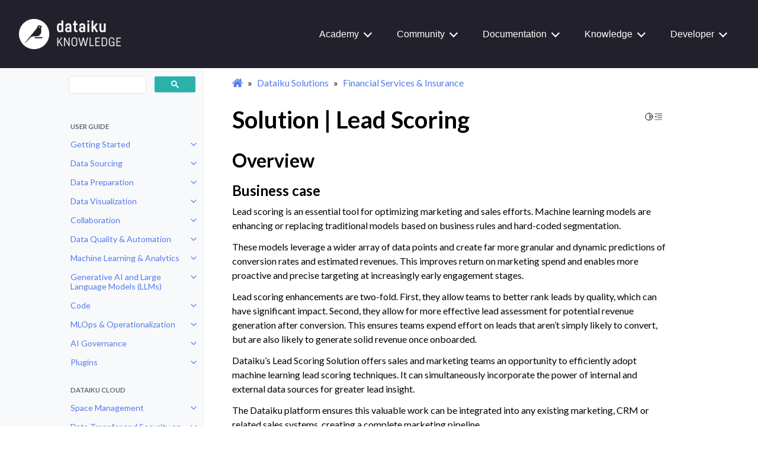

--- FILE ---
content_type: text/html; charset=UTF-8
request_url: https://knowledge.dataiku.com/latest/solutions/financial-services/solution-lead-scoring.html
body_size: 28151
content:
<!doctype html>
<html class="no-js" lang="en" data-content_root="../../">
  <head><meta charset="utf-8"/>
    <meta name="viewport" content="width=device-width,initial-scale=1"/>
    <meta name="color-scheme" content="light dark"><meta name="viewport" content="width=device-width, initial-scale=1" />
<meta content="In this Dataiku Solution, learn how to use Dataiku to score leads in a way that prioritize sales efforts, increases efficiency, improves sales and marketing alignment, and ultimately increases revenue." name="description" />
<meta property="og:title" content="Solution | Lead Scoring" />
<meta property="og:type" content="website" />
<meta property="og:url" content="solutions/financial-services/solution-lead-scoring.html" />
<meta property="og:site_name" content="Dataiku Knowledge Base" />
<meta property="og:image" content="/latest/_static/img/social-card.png" />
<meta property="og:image:alt" content="Dataiku Knowledge Base" />
<link rel="index" title="Index" href="../../genindex.html" /><link rel="search" title="Search" href="../../search.html" /><link rel="next" title="Solution | Churn Prediction" href="solution-churn-prediction.html" /><link rel="prev" title="Solution | Credit Risk Stress Testing (CECL, IFRS9)" href="solution-credit-risk-stress-testing.html" />
        <link rel="canonical" href="https://knowledge.dataiku.com/solutions/financial-services/solution-lead-scoring.html" />

    <link rel="shortcut icon" href="https://www.dataiku.com/static/img/favicon.png"/><!-- Generated with Sphinx 7.2.6 and Furo 2023.09.10 -->
        <title>Solution | Lead Scoring - Dataiku Knowledge Base</title>
      <link rel="stylesheet" type="text/css" href="../../_static/pygments.css?v=fa44fd50" />
    <link rel="stylesheet" type="text/css" href="../../_static/styles/furo.css?v=135e06be" />
    <link rel="stylesheet" type="text/css" href="../../_static/copybutton.css?v=76b2166b" />
    <link rel="stylesheet" type="text/css" href="../../_static/tabs.css?v=a5c4661c" />
    <link rel="stylesheet" type="text/css" href="../../_static/design-style.1e8bd061cd6da7fc9cf755528e8ffc24.min.css?v=0a3b3ea7" />
    <link rel="stylesheet" type="text/css" href="../../_static/styles/furo-extensions.css?v=36a5483c" />
    <link rel="stylesheet" type="text/css" href="../../_static/css/font-awesome.min.css?v=02f538dc" />
    <link rel="stylesheet" type="text/css" href="../../_static/css/knowledge-base.css?v=0900c580" />
    <link rel="stylesheet" type="text/css" href="../../_static/css/learn-menu.css?v=ec646bdf" />
    
    


<style>
  body {
    --color-code-background: #eeffcc;
  --color-code-foreground: black;
  --font-stack: Lato, proxima-nova, 'Helvetica Neue', Arial, sans-serif;
  --font-stack--monospace: SFMono-Regular, Menlo, Monaco, Consolas, 'Liberation Mono', 'Courier New', Courier, monospace;
  --font-stack--headings: Roboto Slab, ff-tisa-web-pro, Georgia, Arial, sans-serif;;
  
  }
  @media not print {
    body[data-theme="dark"] {
      --color-code-background: #202020;
  --color-code-foreground: #d0d0d0;
  
    }
    @media (prefers-color-scheme: dark) {
      body:not([data-theme="light"]) {
        --color-code-background: #202020;
  --color-code-foreground: #d0d0d0;
  
      }
    }
  }
</style>
<script>
  if (window.self !== window.top || window.location.href.includes("academy.dataiku")) {
    // When the document is in a frame or matches the specified URL condition, force light mode
    const body = document.body;
    const currentTheme = body.getAttribute('data-theme');
    if (currentTheme === 'dark' || currentTheme === 'auto') {
        body.setAttribute('data-theme', 'light');
      }

    // When the document is in a frame or matches the specified URL condition, hide the specified elements
    const styleSheet = document.createElement('style');
    styleSheet.innerText = `
    .headnav, .ux-survey-banner, .mobile-header, .sidebar-drawer, .toc-drawer, footer, .popup, .popup-overlay, .nav-overlay-icon{
      display: none !important;
    }
    .main{
      padding-top: 0px !important;
    }`;
    document.head.appendChild(styleSheet);

    // Hide icons (e.g., dark-light toggle and toc)
    const contentIcons = document.querySelector("div.content-icon-container");
      if (contentIcons) contentIcons.style.display = "none";

  }
</script>
<link href='https://fonts.googleapis.com/css?family=Lato:400,700,400italic,700italic%7CRoboto+Slab:400,700%7CInconsolata:400,700' rel='stylesheet' type='text/css'>
</head>
  <body>
    <!-- Google Tag Manager (noscript) -->
<noscript><iframe src="https://www.googletagmanager.com/ns.html?id=GTM-WSLWNDK"
height="0" width="0" style="display:none;visibility:hidden"></iframe></noscript>
<!-- End Google Tag Manager (noscript) -->


    <script>
      document.body.dataset.theme = localStorage.getItem("theme") || "auto";
    </script>
    

<script>
  if (window.self !== window.top || window.location.href.includes("academy.dataiku")) {
    // When the document is in a frame or matches the specified URL condition, force light mode
    const body = document.body;
    const currentTheme = body.getAttribute('data-theme');
    if (currentTheme === 'dark' || currentTheme === 'auto') {
        body.setAttribute('data-theme', 'light');
      }

    // When the document is in a frame or matches the specified URL condition, hide the specified elements
    const styleSheet = document.createElement('style');
    styleSheet.innerText = `
    .headnav, .ux-survey-banner, .mobile-header, .sidebar-drawer, .toc-drawer, footer, .popup, .popup-overlay, .nav-overlay-icon{
      display: none !important;
    }
    .main{
      padding-top: 0px !important;
    }`;
    document.head.appendChild(styleSheet);

    // Hide icons (e.g., dark-light toggle and toc)
    const contentIcons = document.querySelector("div.content-icon-container");
      if (contentIcons) contentIcons.style.display = "none";

  }
</script>
<link href='https://fonts.googleapis.com/css?family=Lato:400,700,400italic,700italic%7CRoboto+Slab:400,700%7CInconsolata:400,700' rel='stylesheet' type='text/css'>



<svg xmlns="http://www.w3.org/2000/svg" style="display: none;">
  <symbol id="svg-toc" viewBox="0 0 24 24">
    <title>Contents</title>
    <svg stroke="currentColor" fill="currentColor" stroke-width="0" viewBox="0 0 1024 1024">
      <path d="M408 442h480c4.4 0 8-3.6 8-8v-56c0-4.4-3.6-8-8-8H408c-4.4 0-8 3.6-8 8v56c0 4.4 3.6 8 8 8zm-8 204c0 4.4 3.6 8 8 8h480c4.4 0 8-3.6 8-8v-56c0-4.4-3.6-8-8-8H408c-4.4 0-8 3.6-8 8v56zm504-486H120c-4.4 0-8 3.6-8 8v56c0 4.4 3.6 8 8 8h784c4.4 0 8-3.6 8-8v-56c0-4.4-3.6-8-8-8zm0 632H120c-4.4 0-8 3.6-8 8v56c0 4.4 3.6 8 8 8h784c4.4 0 8-3.6 8-8v-56c0-4.4-3.6-8-8-8zM115.4 518.9L271.7 642c5.8 4.6 14.4.5 14.4-6.9V388.9c0-7.4-8.5-11.5-14.4-6.9L115.4 505.1a8.74 8.74 0 0 0 0 13.8z"/>
    </svg>
  </symbol>
  <symbol id="svg-menu" viewBox="0 0 24 24">
    <title>Menu</title>
    <svg xmlns="http://www.w3.org/2000/svg" viewBox="0 0 24 24" fill="none" stroke="currentColor"
      stroke-width="2" stroke-linecap="round" stroke-linejoin="round" class="feather-menu">
      <line x1="3" y1="12" x2="21" y2="12"></line>
      <line x1="3" y1="6" x2="21" y2="6"></line>
      <line x1="3" y1="18" x2="21" y2="18"></line>
    </svg>
  </symbol>
  <symbol id="svg-arrow-right" viewBox="0 0 24 24">
    <title>Expand</title>
    <svg xmlns="http://www.w3.org/2000/svg" viewBox="0 0 24 24" fill="none" stroke="currentColor"
      stroke-width="2" stroke-linecap="round" stroke-linejoin="round" class="feather-chevron-right">
      <polyline points="9 18 15 12 9 6"></polyline>
    </svg>
  </symbol>
  <symbol id="svg-sun" viewBox="0 0 24 24">
    <title>Light mode</title>
    <svg xmlns="http://www.w3.org/2000/svg" viewBox="0 0 24 24" fill="none" stroke="currentColor"
      stroke-width="1.5" stroke-linecap="round" stroke-linejoin="round" class="feather-sun">
      <circle cx="12" cy="12" r="5"></circle>
      <line x1="12" y1="1" x2="12" y2="3"></line>
      <line x1="12" y1="21" x2="12" y2="23"></line>
      <line x1="4.22" y1="4.22" x2="5.64" y2="5.64"></line>
      <line x1="18.36" y1="18.36" x2="19.78" y2="19.78"></line>
      <line x1="1" y1="12" x2="3" y2="12"></line>
      <line x1="21" y1="12" x2="23" y2="12"></line>
      <line x1="4.22" y1="19.78" x2="5.64" y2="18.36"></line>
      <line x1="18.36" y1="5.64" x2="19.78" y2="4.22"></line>
    </svg>
  </symbol>
  <symbol id="svg-moon" viewBox="0 0 24 24">
    <title>Dark mode</title>
    <svg xmlns="http://www.w3.org/2000/svg" viewBox="0 0 24 24" fill="none" stroke="currentColor"
      stroke-width="1.5" stroke-linecap="round" stroke-linejoin="round" class="icon-tabler-moon">
      <path stroke="none" d="M0 0h24v24H0z" fill="none" />
      <path d="M12 3c.132 0 .263 0 .393 0a7.5 7.5 0 0 0 7.92 12.446a9 9 0 1 1 -8.313 -12.454z" />
    </svg>
  </symbol>
  <symbol id="svg-sun-half" viewBox="0 0 24 24">
    <title>Auto light/dark mode</title>
    <svg xmlns="http://www.w3.org/2000/svg" viewBox="0 0 24 24" fill="none" stroke="currentColor"
      stroke-width="1.5" stroke-linecap="round" stroke-linejoin="round" class="icon-tabler-shadow">
      <path stroke="none" d="M0 0h24v24H0z" fill="none"/>
      <circle cx="12" cy="12" r="9" />
      <path d="M13 12h5" />
      <path d="M13 15h4" />
      <path d="M13 18h1" />
      <path d="M13 9h4" />
      <path d="M13 6h1" />
    </svg>
  </symbol>
</svg>

<input type="checkbox" class="sidebar-toggle" name="__navigation" id="__navigation">
<input type="checkbox" class="sidebar-toggle" name="__toc" id="__toc">
<label class="overlay sidebar-overlay" for="__navigation">
  <div class="visually-hidden">Hide navigation sidebar</div>
</label>
<label class="overlay toc-overlay" for="__toc">
  <div class="visually-hidden">Hide table of contents sidebar</div>
</label>



<div class="page">
  <div class="headnav">
    <div class="header">
        <div class="logo">
            <a class="logo-link" href="https://knowledge.dataiku.com" aria-label="Knowledge Base">
                <img src="../../_static/img/DKU-logo-KNOWLEDGE-WHITE.png" alt="Dataiku"/>
            </a>
        </div>
        <ul class="navbar">
            <li class="navbar-item">
                <a href="https://academy.dataiku.com/">Academy</a>
                <ul class="navbar-item-content">
                    <li class="title">
                        <a href="https://academy.dataiku.com/">
                            <div>Join the Academy</div>
                            <div class="subtitle">Benefit from guided learning opportunities →</div>
                        </a>
                    </li>
                    <div class="columns">
                        <ul class="new-column">
                            <li><a href="https://academy.dataiku.com/page/quick-start-programs">Quick Starts</a>
                            </li>
                            <li><a href="https://academy.dataiku.com/page/learning-paths">Learning Paths</a></li>
                        </ul>
                        <ul class="new-column">
                            <li><a href="https://academy.dataiku.com/page/certifications">Certifications</a></li>                            
                            <li><a href="https://community.dataiku.com/t5/Academy-Discussions/bd-p/academy">Academy
                                Discussions</a></li>
                        </ul>
                    </div>
                </ul>
            </li>
            <li class="navbar-item">
                <a href="https://community.dataiku.com/">Community</a>
                <ul class="navbar-item-content" style="right:0;margin-right:22px;">
                    <div class="columns">
                        <ul class="new-column">
                            <li class="title">
                                <a href="https://community.dataiku.com/">
                                    <div>Explore the Community</div>
                                    <div class="subtitle">Discover, share, and contribute →</div>
                                </a>
                            </li>
                            <li><a href="https://community.dataiku.com/">Learn About Us</a></li>
                            <li><a href="https://community.dataiku.com/post/question">Ask a Question</a></li>
                            <li><a href="https://community.dataiku.com/categories/whats-new">What's New?</a></li>
                        </ul>
                        <ul class="new-column">
                            <li class="title"><a href="https://community.dataiku.com/categories/dataiku-discussions">Discuss Dataiku</a></li>
                            <li><a href="https://community.dataiku.com/categories/using-dataiku">Using Dataiku</a></li>
                            <li><a href="https://community.dataiku.com/categories/setup-config">Setup and Configuration</a></li>
                            <li><a href="https://community.dataiku.com/categories/general-discussion">General Discussion</a></li>
                            <li><a href="https://community.dataiku.com/categories/plugins-extending-dataiku">Plugins &amp; Extending Dataiku</a></li>
                            <li><a href="https://community.dataiku.com/categories/product-ideas">Product Ideas</a></li>
                        </ul>
                        <ul class="new-column">
                            <li class="title"><a href="https://community.dataiku.com/categories/programs">Programs</a></li>
                            <li><a href="https://community.dataiku.com/categories/dataiku-frontrunner-awards">Frontrunner Awards</a></li>
                            <li><a href="https://community.dataiku.com/categories/dataiku-neurons">Dataiku Neurons</a></li>
                            <li><a href="https://community.dataiku.com/categories/community-resources">Community Resources</a></li>
                            <li><a href="https://community.dataiku.com/categories/community-feedback">Community Feedback</a></li>
                            <li><a href="https://community.dataiku.com/categories/user-research">User Research</a></li>
                        </ul>
                    </div>
                </ul>
            </li>
            <li class="navbar-item">
                <a href="https://doc.dataiku.com/dss/latest/">Documentation</a>
                <ul class="navbar-item-content" >
                    <li class="title">
                        <a href="https://doc.dataiku.com/dss/latest/">
                            <div>Reference Documentation</div>
                            <div class="subtitle">Comprehensive specifications of Dataiku →</div>
                        </a>
                    </li>
                    <div class="columns">
                        <ul class="new-column">
                            <li><a href="https://doc.dataiku.com/dss/latest/release_notes/index.html">Release Notes</a></li>
                            <li><a href="https://doc.dataiku.com/dss/latest/concepts/index.html">User's Guide</a></li>
                            <li><a href="https://doc.dataiku.com/dss/latest/time-series/index.html">Specific Data
                                Processing</a></li>
                            <li><a href="https://doc.dataiku.com/dss/latest/scenarios/index.html">Automation &amp;
                                Deployment</a></li>
                            <li><a href="https://doc.dataiku.com/dss/latest/python-api/index.html">APIs</a></li>
                            <li><a href="https://doc.dataiku.com/dss/latest/installation/index.html">Installation &amp;
                                Administration</a></li>
                            <li><a href="https://doc.dataiku.com/dss/latest/plugins/index.html">Other Topics</a></li>
                        </ul>
                    </div>
                </ul>
            </li>
            <li class="navbar-item">
                <a href="https://knowledge.dataiku.com/">Knowledge</a>
                <ul class="navbar-item-content" style="right:0;margin-right:50px;">
                    <li class="title">
                        <a href="https://knowledge.dataiku.com/">
                            <div>Knowledge Base</div>
                            <div class="subtitle">Articles and tutorials on Dataiku features →</div>
                        </a>
                    </li>
                    <div class="columns">
                        <ul class="new-column">
                            <li><a href="https://knowledge.dataiku.com/latest/getting-started/index.html">User Guide</a>
                            </li>
                            <li><a href="https://knowledge.dataiku.com/latest/admin-deploying/index.html">Admin
                                Guide</a></li>
                            <li><a href="https://knowledge.dataiku.com/latest/solutions/index.html">Dataiku
                                Solutions</a></li>
                            <li><a href="https://knowledge.dataiku.com/latest/dataiku-cloud/index.html">Dataiku
                                Cloud</a></li>
                        </ul>
                    </div>
                </ul>
            </li>
            <li class="navbar-item">
                <a href="http://developer.dataiku.com/">Developer</a>
                <ul class="navbar-item-content" style="right:0;margin-right:32px;">
                    <li class="title">
                        <a href="https://developer.dataiku.com/">
                            <div>Developer Guide</div>
                            <div class="subtitle">Tutorials and articles for developers and coder users →</div>
                        </a>
                    </li>
                    <div class="columns">
                        <ul class="new-column">
                            <li><a href="https://developer.dataiku.com/latest/getting-started/index.html">Getting
                                Started</a></li>
                            <li><a href="https://developer.dataiku.com/latest/concepts-and-examples/index.html">Concepts
                                and Examples</a></li>
                            <li><a href="https://developer.dataiku.com/latest/tutorials/index.html">Tutorials</a></li>
                            <li><a href="https://developer.dataiku.com/latest/api-reference/index.html">API
                                Reference</a></li>
                        </ul>
                    </div>
                </ul>
            </li>
        </ul>
    </div>
</div>
  <header class="mobile-header">
    <div class="header-left">
      <label class="nav-overlay-icon" for="__navigation">
        <div class="visually-hidden">Toggle site navigation sidebar</div>
        <i class="icon"><svg><use href="#svg-menu"></use></svg></i>
      </label>
    </div>
    <div class="header-center">
      <a href="../../index.html"><div class="brand">Dataiku Knowledge Base</div></a>
    </div>
    <div class="header-right">
      <div class="theme-toggle-container theme-toggle-header">
        <button class="theme-toggle">
          <div class="visually-hidden">Toggle Light / Dark / Auto color theme</div>
          <svg class="theme-icon-when-auto"><use href="#svg-sun-half"></use></svg>
          <svg class="theme-icon-when-dark"><use href="#svg-moon"></use></svg>
          <svg class="theme-icon-when-light"><use href="#svg-sun"></use></svg>
        </button>
      </div>
      <label class="toc-overlay-icon toc-header-icon" for="__toc">
        <div class="visually-hidden">Toggle table of contents sidebar</div>
        <i class="icon"><svg><use href="#svg-toc"></use></svg></i>
      </label>
    </div>
  </header>
  <div class="main">
  <aside class="sidebar-drawer">
    <div class="sidebar-container">
      
      <div class="sidebar-sticky"><div class="sidebar-scroll"><script async src="https://cse.google.com/cse.js?cx=52d587250e3654ac6">
</script>
<div class="gcse-search"></div><div class="sidebar-tree">
  <p class="caption" role="heading"><span class="caption-text">User Guide</span></p>
<ul>
<li class="toctree-l1 has-children"><a class="reference internal" href="../../getting-started/index.html">Getting Started</a><input class="toctree-checkbox" id="toctree-checkbox-1" name="toctree-checkbox-1" role="switch" type="checkbox"/><label for="toctree-checkbox-1"><div class="visually-hidden">Toggle navigation of Getting Started</div><i class="icon"><svg><use href="#svg-arrow-right"></use></svg></i></label><ul>
<li class="toctree-l2 has-children"><a class="reference internal" href="../../getting-started/quick-starts/index.html">Quick Starts</a><input class="toctree-checkbox" id="toctree-checkbox-2" name="toctree-checkbox-2" role="switch" type="checkbox"/><label for="toctree-checkbox-2"><div class="visually-hidden">Toggle navigation of Quick Starts</div><i class="icon"><svg><use href="#svg-arrow-right"></use></svg></i></label><ul>
<li class="toctree-l3"><a class="reference internal" href="../../getting-started/quick-starts/data-prep/quick-start-index.html">Quick Start | Dataiku for data preparation</a></li>
<li class="toctree-l3"><a class="reference internal" href="../../getting-started/quick-starts/ml/quick-start-index.html">Quick Start | Dataiku for machine learning</a></li>
<li class="toctree-l3"><a class="reference internal" href="../../getting-started/quick-starts/gen-ai/quick-start-index.html">Quick Start | Dataiku for Generative AI</a></li>
<li class="toctree-l3"><a class="reference internal" href="../../getting-started/quick-starts/agents/quick-start-index.html">Quick Start | Dataiku for agents</a></li>
<li class="toctree-l3"><a class="reference internal" href="../../getting-started/quick-starts/mlops/quick-start-index.html">Quick Start | Dataiku for MLOps</a></li>
<li class="toctree-l3"><a class="reference internal" href="../../getting-started/quick-starts/ai-collaboration/quick-start-index.html">Quick Start | Dataiku for AI collaboration</a></li>
<li class="toctree-l3 has-children"><a class="reference internal" href="../../getting-started/quick-starts/excel-to-dataiku/quick-start-index.html">Quick Start | Excel to Dataiku</a><input class="toctree-checkbox" id="toctree-checkbox-3" name="toctree-checkbox-3" role="switch" type="checkbox"/><label for="toctree-checkbox-3"><div class="visually-hidden">Toggle navigation of Quick Start | Excel to Dataiku</div><i class="icon"><svg><use href="#svg-arrow-right"></use></svg></i></label><ul>
<li class="toctree-l4"><a class="reference internal" href="../../getting-started/quick-starts/excel-to-dataiku/concept-excel-to-dataiku.html">Concept | From Excel to Dataiku</a></li>
</ul>
</li>
<li class="toctree-l3"><a class="reference internal" href="../../getting-started/quick-starts/alteryx/quick-start-index.html">Quick Start | Alteryx to Dataiku</a></li>
<li class="toctree-l3"><a class="reference internal" href="../../getting-started/quick-starts/manuf-data-prep/quick-start-index.html">Quick Start | Dataiku for manufacturing data preparation and visualization</a></li>
<li class="toctree-l3"><a class="reference internal" href="../../getting-started/quick-starts/finance-data-prep/quick-start-index.html">Quick Start | Dataiku for finance data preparation</a></li>
</ul>
</li>
<li class="toctree-l2 has-children"><a class="reference internal" href="../../getting-started/dataiku-ui/index.html">Dataiku User Interface</a><input class="toctree-checkbox" id="toctree-checkbox-4" name="toctree-checkbox-4" role="switch" type="checkbox"/><label for="toctree-checkbox-4"><div class="visually-hidden">Toggle navigation of Dataiku User Interface</div><i class="icon"><svg><use href="#svg-arrow-right"></use></svg></i></label><ul>
<li class="toctree-l3"><a class="reference internal" href="../../getting-started/dataiku-ui/concept-launchpad.html">Concept | Dataiku Cloud Launchpad</a></li>
<li class="toctree-l3"><a class="reference internal" href="../../getting-started/dataiku-ui/concept-homepage.html">Concept | Dataiku homepage</a></li>
<li class="toctree-l3"><a class="reference internal" href="../../getting-started/dataiku-ui/concept-project.html">Concept | Project</a></li>
<li class="toctree-l3"><a class="reference internal" href="../../getting-started/dataiku-ui/concept-flow.html">Concept | Flow</a></li>
<li class="toctree-l3"><a class="reference internal" href="../../getting-started/dataiku-ui/tutorial-explore-flow.html">Tutorial | Explore the Flow</a></li>
<li class="toctree-l3"><a class="reference internal" href="../../getting-started/dataiku-ui/tutorial-flow-zones.html">Tutorial | Flow zones</a></li>
<li class="toctree-l3"><a class="reference internal" href="../../getting-started/dataiku-ui/how-to-duplicate-project.html">How-to | Duplicate a Dataiku project</a></li>
<li class="toctree-l3"><a class="reference internal" href="../../getting-started/dataiku-ui/how-to-find-version.html">How-to | Find the Dataiku version</a></li>
<li class="toctree-l3"><a class="reference internal" href="../../getting-started/dataiku-ui/tip-project-folders.html">Tip | Using project folders</a></li>
</ul>
</li>
</ul>
</li>
<li class="toctree-l1 has-children"><a class="reference internal" href="../../data-sourcing/index.html">Data Sourcing</a><input class="toctree-checkbox" id="toctree-checkbox-5" name="toctree-checkbox-5" role="switch" type="checkbox"/><label for="toctree-checkbox-5"><div class="visually-hidden">Toggle navigation of Data Sourcing</div><i class="icon"><svg><use href="#svg-arrow-right"></use></svg></i></label><ul>
<li class="toctree-l2 has-children"><a class="reference internal" href="../../data-sourcing/connections/index.html">Data Connections</a><input class="toctree-checkbox" id="toctree-checkbox-6" name="toctree-checkbox-6" role="switch" type="checkbox"/><label for="toctree-checkbox-6"><div class="visually-hidden">Toggle navigation of Data Connections</div><i class="icon"><svg><use href="#svg-arrow-right"></use></svg></i></label><ul>
<li class="toctree-l3"><a class="reference internal" href="../../data-sourcing/connections/concept-connections.html">Concept | Data connections</a></li>
<li class="toctree-l3"><a class="reference internal" href="../../data-sourcing/connections/concept-database-architecture-model.html">Concept | Architecture model for databases</a></li>
<li class="toctree-l3"><a class="reference internal" href="../../data-sourcing/connections/concept-connection-changes.html">Concept | Connection changes</a></li>
<li class="toctree-l3"><a class="reference internal" href="../../data-sourcing/connections/sql/tutorial-index.html">Tutorial | Configure a connection between Dataiku and an SQL database</a></li>
<li class="toctree-l3"><a class="reference internal" href="../../data-sourcing/connections/data-transfer/tutorial-index.html">Tutorial | Data transfer with visual recipes</a></li>
<li class="toctree-l3"><a class="reference internal" href="../../data-sourcing/connections/how-to-remap-connections.html">How-to | Remap a connection when importing a project to a Dataiku instance</a></li>
<li class="toctree-l3"><a class="reference internal" href="../../data-sourcing/connections/how-to-ms-access-connection.html">How-to | Utilize MS Access</a></li>
</ul>
</li>
<li class="toctree-l2 has-children"><a class="reference internal" href="../../data-sourcing/datasets/index.html">Dataiku Datasets</a><input class="toctree-checkbox" id="toctree-checkbox-7" name="toctree-checkbox-7" role="switch" type="checkbox"/><label for="toctree-checkbox-7"><div class="visually-hidden">Toggle navigation of Dataiku Datasets</div><i class="icon"><svg><use href="#svg-arrow-right"></use></svg></i></label><ul>
<li class="toctree-l3"><a class="reference internal" href="../../data-sourcing/datasets/concept-datasets.html">Concept | Dataiku datasets</a></li>
<li class="toctree-l3"><a class="reference internal" href="../../data-sourcing/datasets/concept-dataset-characteristics.html">Concept | Dataset characteristics</a></li>
<li class="toctree-l3"><a class="reference internal" href="../../data-sourcing/datasets/concept-dataset-sampling.html">Concept | Sampling on datasets</a></li>
<li class="toctree-l3"><a class="reference internal" href="../../data-sourcing/datasets/concept-analyze-data-quality.html">Concept | Analyze data quality in the Explore tab</a></li>
<li class="toctree-l3"><a class="reference internal" href="../../data-sourcing/datasets/tutorial-index.html">Tutorial | Getting started with datasets</a></li>
<li class="toctree-l3"><a class="reference internal" href="../../data-sourcing/datasets/how-to-rename-a-dataset.html">How-to | Rename a dataset</a></li>
<li class="toctree-l3"><a class="reference internal" href="../../data-sourcing/datasets/how-to-reorder-hide-columns.html">How-to | Reorder or hide dataset columns</a></li>
<li class="toctree-l3"><a class="reference internal" href="../../data-sourcing/datasets/how-to-export-filtered-data.html">How-to | Export a filtered dataset</a></li>
<li class="toctree-l3"><a class="reference internal" href="../../data-sourcing/datasets/how-to-filter-analyze.html">How-to | Apply a filter to summary statistics in the Analyze window</a></li>
<li class="toctree-l3"><a class="reference internal" href="../../data-sourcing/datasets/how-to-generate-dataset-metadata.html">How-to | Generate dataset metadata</a></li>
<li class="toctree-l3"><a class="reference internal" href="../../data-sourcing/datasets/faq-drag-drop-folders.html">FAQ | Why can’t I drag a folder into Dataiku?</a></li>
<li class="toctree-l3"><a class="reference internal" href="../../data-sourcing/datasets/faq-total-records-in-dataset.html">FAQ | Where can I see how many records are in my entire dataset?</a></li>
</ul>
</li>
<li class="toctree-l2 has-children"><a class="reference internal" href="../../data-sourcing/managed-folders/index.html">Managed Folders</a><input class="toctree-checkbox" id="toctree-checkbox-8" name="toctree-checkbox-8" role="switch" type="checkbox"/><label for="toctree-checkbox-8"><div class="visually-hidden">Toggle navigation of Managed Folders</div><i class="icon"><svg><use href="#svg-arrow-right"></use></svg></i></label><ul>
<li class="toctree-l3"><a class="reference internal" href="../../data-sourcing/managed-folders/concept-managed-folders.html">Concept | Managed folders</a></li>
<li class="toctree-l3"><a class="reference internal" href="../../data-sourcing/managed-folders/tutorial-managed-folders.html">Tutorial | Managed folders</a></li>
</ul>
</li>
</ul>
</li>
<li class="toctree-l1 has-children"><a class="reference internal" href="../../data-preparation/index.html">Data Preparation</a><input class="toctree-checkbox" id="toctree-checkbox-9" name="toctree-checkbox-9" role="switch" type="checkbox"/><label for="toctree-checkbox-9"><div class="visually-hidden">Toggle navigation of Data Preparation</div><i class="icon"><svg><use href="#svg-arrow-right"></use></svg></i></label><ul>
<li class="toctree-l2 has-children"><a class="reference internal" href="../../data-preparation/visual-recipes/index.html">Visual Recipes</a><input class="toctree-checkbox" id="toctree-checkbox-10" name="toctree-checkbox-10" role="switch" type="checkbox"/><label for="toctree-checkbox-10"><div class="visually-hidden">Toggle navigation of Visual Recipes</div><i class="icon"><svg><use href="#svg-arrow-right"></use></svg></i></label><ul>
<li class="toctree-l3"><a class="reference internal" href="../../data-preparation/visual-recipes/concept-recipes.html">Concept | Recipes in Dataiku</a></li>
<li class="toctree-l3"><a class="reference internal" href="../../data-preparation/visual-recipes/concept-sync-recipe.html">Concept | Sync recipe</a></li>
<li class="toctree-l3"><a class="reference internal" href="../../data-preparation/visual-recipes/concept-group-recipe.html">Concept | Group recipe</a></li>
<li class="toctree-l3"><a class="reference internal" href="../../data-preparation/visual-recipes/concept-join-recipe.html">Concept | Join recipe</a></li>
<li class="toctree-l3"><a class="reference internal" href="../../data-preparation/visual-recipes/concept-distinct-recipe.html">Concept | Distinct recipe</a></li>
<li class="toctree-l3"><a class="reference internal" href="../../data-preparation/visual-recipes/concept-pivot-recipe.html">Concept | Pivot recipe</a></li>
<li class="toctree-l3"><a class="reference internal" href="../../data-preparation/visual-recipes/concept-sample-filter-recipe.html">Concept | Sample/Filter recipe</a></li>
<li class="toctree-l3"><a class="reference internal" href="../../data-preparation/visual-recipes/concept-sort-recipe.html">Concept | Sort recipe</a></li>
<li class="toctree-l3"><a class="reference internal" href="../../data-preparation/visual-recipes/concept-split-recipe.html">Concept | Split recipe</a></li>
<li class="toctree-l3"><a class="reference internal" href="../../data-preparation/visual-recipes/concept-stack-recipe.html">Concept | Stack recipe</a></li>
<li class="toctree-l3"><a class="reference internal" href="../../data-preparation/visual-recipes/concept-top-n-recipe.html">Concept | Top N recipe</a></li>
<li class="toctree-l3"><a class="reference internal" href="../../data-preparation/visual-recipes/concept-window-recipe.html">Concept | Window recipe</a></li>
<li class="toctree-l3"><a class="reference internal" href="../../data-preparation/visual-recipes/concept-fuzzy-join-recipe.html">Concept | Fuzzy join recipe</a></li>
<li class="toctree-l3"><a class="reference internal" href="../../data-preparation/visual-recipes/concept-geo-join-recipe.html">Concept | Geo join recipe</a></li>
<li class="toctree-l3"><a class="reference internal" href="../../data-preparation/visual-recipes/concept-labeling-recipe.html">Concept | Labeling recipe</a></li>
<li class="toctree-l3"><a class="reference internal" href="../../data-preparation/visual-recipes/concept-common-recipe-steps.html">Concept | Common steps in visual recipes: Pre-filter, Post-filter, &amp; Computed columns</a></li>
<li class="toctree-l3"><a class="reference internal" href="../../data-preparation/visual-recipes/concept-repeating-dataset-recipe.html">Concept | Dynamic dataset and recipe repeat</a></li>
<li class="toctree-l3"><a class="reference internal" href="../../data-preparation/visual-recipes/concept-generate-recipe.html">Concept | Generate recipes using Generative AI</a></li>
<li class="toctree-l3"><a class="reference internal" href="../../data-preparation/visual-recipes/tutorial-group-data.html">Tutorial | Group recipe</a></li>
<li class="toctree-l3"><a class="reference internal" href="../../data-preparation/visual-recipes/tutorial-join-recipe.html">Tutorial | Join recipe</a></li>
<li class="toctree-l3"><a class="reference internal" href="../../data-preparation/visual-recipes/tutorial-distinct-recipe.html">Tutorial | Distinct recipe</a></li>
<li class="toctree-l3"><a class="reference internal" href="../../data-preparation/visual-recipes/tutorial-pivot-recipe.html">Tutorial | Pivot recipe</a></li>
<li class="toctree-l3"><a class="reference internal" href="../../data-preparation/visual-recipes/tutorial-top-n-recipe.html">Tutorial | Top N recipe</a></li>
<li class="toctree-l3"><a class="reference internal" href="../../data-preparation/visual-recipes/tutorial-window-recipe.html">Tutorial | Window recipe</a></li>
<li class="toctree-l3"><a class="reference internal" href="../../data-preparation/visual-recipes/tutorial-fuzzy-join.html">Tutorial | Fuzzy join recipe</a></li>
<li class="toctree-l3"><a class="reference internal" href="../../data-preparation/visual-recipes/in-database/tutorial-index.html">Tutorial | In-database data visualization and preparation</a></li>
<li class="toctree-l3"><a class="reference internal" href="../../data-preparation/visual-recipes/tutorial-geo-join-recipe.html">Tutorial | Geo join recipe</a></li>
<li class="toctree-l3"><a class="reference internal" href="../../data-preparation/visual-recipes/tutorial-geo-router.html">Tutorial | Compute isochrones and routes with the Geo Router plugin</a></li>
<li class="toctree-l3"><a class="reference internal" href="../../data-preparation/visual-recipes/tutorial-shapefiles-us-census-data.html">Tutorial | Working with shapefiles and US census data</a></li>
<li class="toctree-l3"><a class="reference internal" href="../../data-preparation/visual-recipes/tutorial-repeating-recipe.html">Tutorial | Dynamic recipe repeat</a></li>
<li class="toctree-l3"><a class="reference internal" href="../../data-preparation/visual-recipes/how-to-insert-recipe.html">How-to | Insert or delete a recipe within the Flow</a></li>
<li class="toctree-l3"><a class="reference internal" href="../../data-preparation/visual-recipes/how-to-extract-content.html">How-to | Extract unstructured content into a dataset</a></li>
<li class="toctree-l3"><a class="reference internal" href="../../data-preparation/visual-recipes/how-to-segment-data-statistical-quantiles.html">How-to | Segment your data using statistical quantiles</a></li>
</ul>
</li>
<li class="toctree-l2 has-children"><a class="reference internal" href="../../data-preparation/prepare-recipe/index.html">Prepare Recipe</a><input class="toctree-checkbox" id="toctree-checkbox-11" name="toctree-checkbox-11" role="switch" type="checkbox"/><label for="toctree-checkbox-11"><div class="visually-hidden">Toggle navigation of Prepare Recipe</div><i class="icon"><svg><use href="#svg-arrow-right"></use></svg></i></label><ul>
<li class="toctree-l3"><a class="reference internal" href="../../data-preparation/prepare-recipe/concept-prepare-recipe.html">Concept | Prepare recipe</a></li>
<li class="toctree-l3"><a class="reference internal" href="../../data-preparation/prepare-recipe/tutorial-prepare-data.html">Tutorial | Prepare recipe</a></li>
<li class="toctree-l3"><a class="reference internal" href="../../data-preparation/prepare-recipe/tutorial-smart-pattern-builder.html">Tutorial | Smart pattern builder for string pattern extraction</a></li>
<li class="toctree-l3"><a class="reference internal" href="../../data-preparation/prepare-recipe/tutorial-visual-logic-processors.html">Tutorial | Visual logic processors for data preparation</a></li>
<li class="toctree-l3"><a class="reference internal" href="../../data-preparation/prepare-recipe/tutorial-geo-processing.html">Tutorial | Geographic processors</a></li>
<li class="toctree-l3"><a class="reference internal" href="../../data-preparation/prepare-recipe/tutorial-web-logs-enrichment.html">Tutorial | Enrich web logs in the Prepare recipe</a></li>
<li class="toctree-l3"><a class="reference internal" href="../../data-preparation/prepare-recipe/reference-prepare-recipe-python-step.html">Reference | Using custom Python functions in the Prepare recipe</a></li>
<li class="toctree-l3"><a class="reference internal" href="../../data-preparation/prepare-recipe/reference-decimal-notation.html">Reference | Handling decimal notations</a></li>
<li class="toctree-l3"><a class="reference internal" href="../../data-preparation/prepare-recipe/how-to-normalize-number-formats.html">How-to | Normalize number formats in a Prepare recipe</a></li>
<li class="toctree-l3"><a class="reference internal" href="../../data-preparation/prepare-recipe/how-to-accounting-style-negative-numbers.html">How-to | Handle accounting-style negative numbers</a></li>
<li class="toctree-l3"><a class="reference internal" href="../../data-preparation/prepare-recipe/how-to-copy-paste-prepare-recipe-steps.html">How-to | Copy-paste Prepare recipe steps</a></li>
<li class="toctree-l3"><a class="reference internal" href="../../data-preparation/prepare-recipe/how-to-apply-steps-to-multiple-columns.html">How-to | Apply Prepare steps to multiple columns</a></li>
<li class="toctree-l3"><a class="reference internal" href="../../data-preparation/prepare-recipe/how-to-standardize-text-fields-fuzzy-values-clustering.html">How-to | Standardize text fields using fuzzy values clustering</a></li>
<li class="toctree-l3"><a class="reference internal" href="../../data-preparation/prepare-recipe/how-to-reshape-wide-to-long.html">How-to | Reshape data from wide to long format</a></li>
<li class="toctree-l3"><a class="reference internal" href="../../data-preparation/prepare-recipe/how-to-generate-steps.html">How-to | Generate Prepare recipe steps with AI</a></li>
</ul>
</li>
<li class="toctree-l2 has-children"><a class="reference internal" href="../../data-preparation/formulas/index.html">Dataiku Formulas</a><input class="toctree-checkbox" id="toctree-checkbox-12" name="toctree-checkbox-12" role="switch" type="checkbox"/><label for="toctree-checkbox-12"><div class="visually-hidden">Toggle navigation of Dataiku Formulas</div><i class="icon"><svg><use href="#svg-arrow-right"></use></svg></i></label><ul>
<li class="toctree-l3"><a class="reference internal" href="../../data-preparation/formulas/concept-formulas.html">Concept | Dataiku formulas</a></li>
<li class="toctree-l3"><a class="reference internal" href="../../data-preparation/formulas/concept-formula-master.html">Concept | Dataiku formulas cheat sheet</a></li>
<li class="toctree-l3"><a class="reference internal" href="../../data-preparation/formulas/concept-formulas-safe-sum-across-columns.html">Concept | Safe sums across columns in Dataiku formulas</a></li>
<li class="toctree-l3"><a class="reference internal" href="../../data-preparation/formulas/tutorial-relative-referencing-formulas.html">Tutorial | Relative referencing in Dataiku formulas</a></li>
<li class="toctree-l3"><a class="reference internal" href="../../data-preparation/formulas/how-to-remove-scientific-notation.html">How-to | Remove scientific notation in a column</a></li>
<li class="toctree-l3"><a class="reference internal" href="../../data-preparation/formulas/how-to-pad-number-leading-zeros.html">How-to | Pad a number with leading zeros</a></li>
<li class="toctree-l3"><a class="reference internal" href="../../data-preparation/formulas/how-to-fill-empty-cell-with-another-column.html">How-to | Fill empty cells of a column with the value of the corresponding row from another column</a></li>
<li class="toctree-l3"><a class="reference internal" href="../../data-preparation/formulas/faq-check-variable-in-set-of-values.html">FAQ | In a formula, how can I check if a variable belongs to a set of values?</a></li>
</ul>
</li>
<li class="toctree-l2 has-children"><a class="reference internal" href="../../data-preparation/pipelines/index.html">Data Pipelines &amp; Computation Engines</a><input class="toctree-checkbox" id="toctree-checkbox-13" name="toctree-checkbox-13" role="switch" type="checkbox"/><label for="toctree-checkbox-13"><div class="visually-hidden">Toggle navigation of Data Pipelines &amp; Computation Engines</div><i class="icon"><svg><use href="#svg-arrow-right"></use></svg></i></label><ul>
<li class="toctree-l3"><a class="reference internal" href="../../data-preparation/pipelines/concept-computation-engine.html">Concept | Computation engines</a></li>
<li class="toctree-l3"><a class="reference internal" href="../../data-preparation/pipelines/concept-dataset-build-modes.html">Concept | Build modes</a></li>
<li class="toctree-l3"><a class="reference internal" href="../../data-preparation/pipelines/concept-pipeline-optimization.html">Concept | Data pipeline optimization</a></li>
<li class="toctree-l3"><a class="reference internal" href="../../data-preparation/pipelines/tutorial-build-modes.html">Tutorial | Build modes</a></li>
<li class="toctree-l3"><a class="reference internal" href="../../data-preparation/pipelines/tutorial-recipe-engines.html">Tutorial | Recipe engines</a></li>
<li class="toctree-l3"><a class="reference internal" href="../../data-preparation/pipelines/how-to-access-job-info.html">How-to | Access job information</a></li>
<li class="toctree-l3"><a class="reference internal" href="../../data-preparation/pipelines/how-to-enable-sql-pipelines.html">How-to | Enable SQL pipelines in the Flow</a></li>
</ul>
</li>
<li class="toctree-l2 has-children"><a class="reference internal" href="../../data-preparation/lab-visual-analyses/index.html">The Lab</a><input class="toctree-checkbox" id="toctree-checkbox-14" name="toctree-checkbox-14" role="switch" type="checkbox"/><label for="toctree-checkbox-14"><div class="visually-hidden">Toggle navigation of The Lab</div><i class="icon"><svg><use href="#svg-arrow-right"></use></svg></i></label><ul>
<li class="toctree-l3"><a class="reference internal" href="../../data-preparation/lab-visual-analyses/concept-lab.html">Concept | Visual analyses in the Lab</a></li>
<li class="toctree-l3"><a class="reference internal" href="../../data-preparation/lab-visual-analyses/tutorial-visual-analysis.html">Tutorial | Visual analyses in the Lab</a></li>
</ul>
</li>
<li class="toctree-l2 has-children"><a class="reference internal" href="../../data-preparation/dates/index.html">Managing Dates</a><input class="toctree-checkbox" id="toctree-checkbox-15" name="toctree-checkbox-15" role="switch" type="checkbox"/><label for="toctree-checkbox-15"><div class="visually-hidden">Toggle navigation of Managing Dates</div><i class="icon"><svg><use href="#svg-arrow-right"></use></svg></i></label><ul>
<li class="toctree-l3"><a class="reference internal" href="../../data-preparation/dates/concept-date-handling.html">Concept | Date handling in Dataiku</a></li>
</ul>
</li>
<li class="toctree-l2 has-children"><a class="reference internal" href="../../data-preparation/excel/index.html">From Excel to Dataiku</a><input class="toctree-checkbox" id="toctree-checkbox-16" name="toctree-checkbox-16" role="switch" type="checkbox"/><label for="toctree-checkbox-16"><div class="visually-hidden">Toggle navigation of From Excel to Dataiku</div><i class="icon"><svg><use href="#svg-arrow-right"></use></svg></i></label><ul>
<li class="toctree-l3"><a class="reference internal" href="../../data-preparation/formulas/tutorial-relative-referencing-formulas.html">Tutorial | Relative referencing in Dataiku formulas</a></li>
<li class="toctree-l3"><a class="reference internal" href="../../data-preparation/excel/how-to-use-editable-datasets.html">How-to | Work with editable datasets</a></li>
<li class="toctree-l3"><a class="reference internal" href="../../data-preparation/excel/how-to-import-excel-workbook.html">How-to | Import an Excel workbook</a></li>
<li class="toctree-l3"><a class="reference internal" href="../../data-preparation/excel/reference-data-cleaning.html">Reference | Data cleaning</a></li>
<li class="toctree-l3"><a class="reference internal" href="../../data-preparation/excel/reference-formulas.html">Reference | Using formulas</a></li>
<li class="toctree-l3"><a class="reference internal" href="../../data-preparation/excel/reference-dates.html">Reference | Working with dates</a></li>
<li class="toctree-l3"><a class="reference internal" href="../../data-preparation/excel/reference-duplicates.html">Reference | Removing duplicates</a></li>
<li class="toctree-l3"><a class="reference internal" href="../../data-preparation/excel/reference-filter.html">Reference | Filtering rows</a></li>
<li class="toctree-l3"><a class="reference internal" href="../../data-preparation/excel/reference-sample.html">Reference | Sampling rows</a></li>
<li class="toctree-l3"><a class="reference internal" href="../../data-preparation/excel/reference-split.html">Reference | Split a dataset</a></li>
<li class="toctree-l3"><a class="reference internal" href="../../data-preparation/excel/reference-append.html">Reference | Append datasets</a></li>
<li class="toctree-l3"><a class="reference internal" href="../../data-preparation/excel/reference-join.html">Reference | Joining datasets</a></li>
<li class="toctree-l3"><a class="reference internal" href="../../data-preparation/excel/reference-aggregate-and-pivot.html">Reference | Aggregate and pivot</a></li>
<li class="toctree-l3"><a class="reference internal" href="../../data-preparation/excel/reference-sort.html">Reference | Sorting values</a></li>
<li class="toctree-l3"><a class="reference internal" href="../../data-preparation/excel/reference-top-values.html">Reference | Top values</a></li>
</ul>
</li>
<li class="toctree-l2 has-children"><a class="reference internal" href="../../data-preparation/alteryx/index.html">From Alteryx to Dataiku</a><input class="toctree-checkbox" id="toctree-checkbox-17" name="toctree-checkbox-17" role="switch" type="checkbox"/><label for="toctree-checkbox-17"><div class="visually-hidden">Toggle navigation of From Alteryx to Dataiku</div><i class="icon"><svg><use href="#svg-arrow-right"></use></svg></i></label><ul>
<li class="toctree-l3"><a class="reference internal" href="../../data-preparation/alteryx/reference-concept-mapping.html">Reference | Alteryx to Dataiku concept mapping</a></li>
</ul>
</li>
</ul>
</li>
<li class="toctree-l1 has-children"><a class="reference internal" href="../../data-viz/index.html">Data Visualization</a><input class="toctree-checkbox" id="toctree-checkbox-18" name="toctree-checkbox-18" role="switch" type="checkbox"/><label for="toctree-checkbox-18"><div class="visually-hidden">Toggle navigation of Data Visualization</div><i class="icon"><svg><use href="#svg-arrow-right"></use></svg></i></label><ul>
<li class="toctree-l2 has-children"><a class="reference internal" href="../../data-viz/charts/index.html">Charts</a><input class="toctree-checkbox" id="toctree-checkbox-19" name="toctree-checkbox-19" role="switch" type="checkbox"/><label for="toctree-checkbox-19"><div class="visually-hidden">Toggle navigation of Charts</div><i class="icon"><svg><use href="#svg-arrow-right"></use></svg></i></label><ul>
<li class="toctree-l3"><a class="reference internal" href="../../data-viz/charts/concept-charts.html">Concept | Charts</a></li>
<li class="toctree-l3"><a class="reference internal" href="../../data-viz/charts/concept-in-database-charts.html">Concept | In-database charts</a></li>
<li class="toctree-l3"><a class="reference internal" href="../../data-viz/charts/tutorial-charts.html">Tutorial | Charts</a></li>
<li class="toctree-l3"><a class="reference internal" href="../../data-viz/charts/tutorial-pivot-tables.html">Tutorial | Pivot tables</a></li>
<li class="toctree-l3"><a class="reference internal" href="../../data-viz/charts/tutorial-custom-aggregation.html">Tutorial | Custom aggregation for charts</a></li>
<li class="toctree-l3"><a class="reference internal" href="../../data-viz/charts/tutorial-no-code-maps.html">Tutorial | No-code maps</a></li>
<li class="toctree-l3"><a class="reference internal" href="../../data-viz/charts/how-to-create-custom-binning.html">How-to | Use the craft binning interface in charts</a></li>
<li class="toctree-l3"><a class="reference internal" href="../../data-viz/charts/how-to-hierarchy-drill-down.html">How-to | Build hierarchies for drill-down charts</a></li>
<li class="toctree-l3"><a class="reference internal" href="../../data-viz/charts/how-to-animate-charts.html">How-to | Animate charts</a></li>
<li class="toctree-l3"><a class="reference internal" href="../../data-viz/charts/faq-display-non-aggregated-metrics.html">FAQ | How do I display non-aggregated metrics in charts?</a></li>
<li class="toctree-l3"><a class="reference internal" href="../../data-viz/charts/faq-sort-on-measure-not-displayed.html">FAQ | How do I sort on a measure not displayed in charts?</a></li>
</ul>
</li>
<li class="toctree-l2 has-children"><a class="reference internal" href="../../data-viz/dashboards/index.html">Dashboards</a><input class="toctree-checkbox" id="toctree-checkbox-20" name="toctree-checkbox-20" role="switch" type="checkbox"/><label for="toctree-checkbox-20"><div class="visually-hidden">Toggle navigation of Dashboards</div><i class="icon"><svg><use href="#svg-arrow-right"></use></svg></i></label><ul>
<li class="toctree-l3"><a class="reference internal" href="../../data-viz/dashboards/concept-dashboards.html">Concept | Dashboards</a></li>
<li class="toctree-l3"><a class="reference internal" href="../../data-viz/dashboards/tutorial-build-reports-with-dashboards.html">Tutorial | Use dashboards to build reports</a></li>
<li class="toctree-l3"><a class="reference internal" href="../../data-viz/dashboards/tutorial-dashboard-management.html">Tutorial | Dashboard management</a></li>
<li class="toctree-l3"><a class="reference internal" href="../../data-viz/dashboards/how-to-manage-sampling-on-insights.html">How-to | Manage sampling on insights</a></li>
</ul>
</li>
<li class="toctree-l2 has-children"><a class="reference internal" href="../../data-viz/webapps/index.html">Webapps</a><input class="toctree-checkbox" id="toctree-checkbox-21" name="toctree-checkbox-21" role="switch" type="checkbox"/><label for="toctree-checkbox-21"><div class="visually-hidden">Toggle navigation of Webapps</div><i class="icon"><svg><use href="#svg-arrow-right"></use></svg></i></label><ul>
<li class="toctree-l3"><a class="reference internal" href="../../data-viz/webapps/concept-webapps.html">Concept | Webapps</a></li>
</ul>
</li>
<li class="toctree-l2 has-children"><a class="reference internal" href="../../data-viz/static-insights/index.html">Static Insights</a><input class="toctree-checkbox" id="toctree-checkbox-22" name="toctree-checkbox-22" role="switch" type="checkbox"/><label for="toctree-checkbox-22"><div class="visually-hidden">Toggle navigation of Static Insights</div><i class="icon"><svg><use href="#svg-arrow-right"></use></svg></i></label><ul>
<li class="toctree-l3"><a class="reference internal" href="../../data-viz/static-insights/concept-static-insights.html">Concept | Static insights</a></li>
<li class="toctree-l3"><a class="reference internal" href="../../data-viz/static-insights/tutorial-static-insights.html">Tutorial | Static insights</a></li>
</ul>
</li>
</ul>
</li>
<li class="toctree-l1 has-children"><a class="reference internal" href="../../collaboration/index.html">Collaboration</a><input class="toctree-checkbox" id="toctree-checkbox-23" name="toctree-checkbox-23" role="switch" type="checkbox"/><label for="toctree-checkbox-23"><div class="visually-hidden">Toggle navigation of Collaboration</div><i class="icon"><svg><use href="#svg-arrow-right"></use></svg></i></label><ul>
<li class="toctree-l2 has-children"><a class="reference internal" href="../../collaboration/overview/index.html">Collaboration Overview</a><input class="toctree-checkbox" id="toctree-checkbox-24" name="toctree-checkbox-24" role="switch" type="checkbox"/><label for="toctree-checkbox-24"><div class="visually-hidden">Toggle navigation of Collaboration Overview</div><i class="icon"><svg><use href="#svg-arrow-right"></use></svg></i></label><ul>
<li class="toctree-l3"><a class="reference internal" href="../../collaboration/overview/concept-collaboration.html">Concept | Collaboration</a></li>
</ul>
</li>
<li class="toctree-l2 has-children"><a class="reference internal" href="../../collaboration/wikis-documentation/index.html">Wikis &amp; Flow Documentation</a><input class="toctree-checkbox" id="toctree-checkbox-25" name="toctree-checkbox-25" role="switch" type="checkbox"/><label for="toctree-checkbox-25"><div class="visually-hidden">Toggle navigation of Wikis &amp; Flow Documentation</div><i class="icon"><svg><use href="#svg-arrow-right"></use></svg></i></label><ul>
<li class="toctree-l3"><a class="reference internal" href="../../collaboration/wikis-documentation/concept-explain-flow.html">Concept | Explain the Flow with generative AI</a></li>
<li class="toctree-l3"><a class="reference internal" href="../../collaboration/wikis-documentation/concept-workflow-documentation.html">Concept | Workflow documentation in a wiki</a></li>
<li class="toctree-l3"><a class="reference internal" href="../../collaboration/wikis-documentation/how-to-create-wiki.html">How-to | Create a wiki article</a></li>
<li class="toctree-l3"><a class="reference internal" href="../../collaboration/wikis-documentation/how-to-export-wiki-pdf.html">How-to | Export a wiki to a PDF</a></li>
<li class="toctree-l3"><a class="reference internal" href="../../collaboration/wikis-documentation/how-to-export-flow-documentation.html">How-to | Generate and export Flow documentation</a></li>
<li class="toctree-l3"><a class="reference internal" href="../../collaboration/wikis-documentation/tip-link-dku-objects.html">Tip | Link Dataiku objects in a wiki article</a></li>
</ul>
</li>
<li class="toctree-l2 has-children"><a class="reference internal" href="../../collaboration/tags/index.html">Tags &amp; Object Descriptions</a><input class="toctree-checkbox" id="toctree-checkbox-26" name="toctree-checkbox-26" role="switch" type="checkbox"/><label for="toctree-checkbox-26"><div class="visually-hidden">Toggle navigation of Tags &amp; Object Descriptions</div><i class="icon"><svg><use href="#svg-arrow-right"></use></svg></i></label><ul>
<li class="toctree-l3"><a class="reference internal" href="../../collaboration/tags/concept-tags.html">Concept | Tags</a></li>
</ul>
</li>
<li class="toctree-l2 has-children"><a class="reference internal" href="../../collaboration/sharing-projects-assets/index.html">Sharing Projects &amp; Dataiku Assets</a><input class="toctree-checkbox" id="toctree-checkbox-27" name="toctree-checkbox-27" role="switch" type="checkbox"/><label for="toctree-checkbox-27"><div class="visually-hidden">Toggle navigation of Sharing Projects &amp; Dataiku Assets</div><i class="icon"><svg><use href="#svg-arrow-right"></use></svg></i></label><ul>
<li class="toctree-l3"><a class="reference internal" href="../../collaboration/sharing-projects-assets/concept-project-permissions-asset-sharing.html">Concept | Project permissions and asset sharing</a></li>
<li class="toctree-l3"><a class="reference internal" href="../../collaboration/sharing-projects-assets/concept-data-catalog.html">Concept | Data Catalog</a></li>
<li class="toctree-l3"><a class="reference internal" href="../../collaboration/sharing-projects-assets/how-to-set-up-limited-access-to-projects.html">How-to | Set up limited access to projects</a></li>
<li class="toctree-l3"><a class="reference internal" href="../../collaboration/sharing-projects-assets/how-to-manage-project-access-requests.html">How-to | Manage project access requests</a></li>
<li class="toctree-l3"><a class="reference internal" href="../../collaboration/sharing-projects-assets/how-to-share-project-mail.html">How-to | Share project to non-Dataiku users</a></li>
<li class="toctree-l3"><a class="reference internal" href="../../collaboration/sharing-projects-assets/how-to-manage-object-sharing.html">How-to | Manage object sharing</a></li>
<li class="toctree-l3"><a class="reference internal" href="../../collaboration/sharing-projects-assets/how-to-enable-quick-sharing.html">How-to | Enable quick sharing of datasets and objects</a></li>
<li class="toctree-l3"><a class="reference internal" href="../../collaboration/sharing-projects-assets/how-to-copy-flow-items.html">How-to | Copy Flow items to a new or existing project</a></li>
<li class="toctree-l3"><a class="reference internal" href="../../collaboration/sharing-projects-assets/tip-metadata-completeness.html">Tip | Ensuring metadata completeness in Data Collections</a></li>
</ul>
</li>
<li class="toctree-l2 has-children"><a class="reference internal" href="../../collaboration/discussions/index.html">Discussions</a><input class="toctree-checkbox" id="toctree-checkbox-28" name="toctree-checkbox-28" role="switch" type="checkbox"/><label for="toctree-checkbox-28"><div class="visually-hidden">Toggle navigation of Discussions</div><i class="icon"><svg><use href="#svg-arrow-right"></use></svg></i></label><ul>
<li class="toctree-l3"><a class="reference internal" href="../../collaboration/discussions/concept-discussions.html">Concept | Discussions</a></li>
<li class="toctree-l3"><a class="reference internal" href="../../collaboration/discussions/how-to-create-discussion.html">How-to | Start discussions in a Dataiku object</a></li>
</ul>
</li>
<li class="toctree-l2 has-children"><a class="reference internal" href="../../collaboration/workspaces/index.html">Workspaces</a><input class="toctree-checkbox" id="toctree-checkbox-29" name="toctree-checkbox-29" role="switch" type="checkbox"/><label for="toctree-checkbox-29"><div class="visually-hidden">Toggle navigation of Workspaces</div><i class="icon"><svg><use href="#svg-arrow-right"></use></svg></i></label><ul>
<li class="toctree-l3"><a class="reference internal" href="../../collaboration/workspaces/concept-workspaces.html">Concept | Workspaces</a></li>
<li class="toctree-l3"><a class="reference internal" href="../../collaboration/workspaces/how-to-create-workspaces.html">How-to | Create a workspace</a></li>
<li class="toctree-l3"><a class="reference internal" href="../../collaboration/workspaces/how-to-share-workspace-mail.html">How-to | Share a workspace to non-Dataiku users</a></li>
</ul>
</li>
<li class="toctree-l2 has-children"><a class="reference internal" href="../../collaboration/project-version-control/index.html">Project Version Control</a><input class="toctree-checkbox" id="toctree-checkbox-30" name="toctree-checkbox-30" role="switch" type="checkbox"/><label for="toctree-checkbox-30"><div class="visually-hidden">Toggle navigation of Project Version Control</div><i class="icon"><svg><use href="#svg-arrow-right"></use></svg></i></label><ul>
<li class="toctree-l3"><a class="reference internal" href="../../collaboration/project-version-control/concept-version-control.html">Concept | Version control for Dataiku projects</a></li>
<li class="toctree-l3"><a class="reference internal" href="../../collaboration/project-version-control/git/tutorial-index.html">Tutorial | Git for projects</a></li>
<li class="toctree-l3"><a class="reference internal" href="../../collaboration/project-version-control/how-to-undo-actions.html">How-to | Undo actions in Dataiku</a></li>
</ul>
</li>
<li class="toctree-l2 has-children"><a class="reference internal" href="../../collaboration/stories/index.html">Stories</a><input class="toctree-checkbox" id="toctree-checkbox-31" name="toctree-checkbox-31" role="switch" type="checkbox"/><label for="toctree-checkbox-31"><div class="visually-hidden">Toggle navigation of Stories</div><i class="icon"><svg><use href="#svg-arrow-right"></use></svg></i></label><ul>
<li class="toctree-l3"><a class="reference internal" href="../../collaboration/stories/concept-stories.html">Concept | Dataiku stories</a></li>
<li class="toctree-l3"><a class="reference internal" href="../../collaboration/stories/tutorial-stories-with-genai.html">Tutorial | Dataiku stories with Generative AI</a></li>
<li class="toctree-l3"><a class="reference internal" href="../../collaboration/stories/tutorial-stories.html">Tutorial | Dataiku stories</a></li>
<li class="toctree-l3"><a class="reference internal" href="../../collaboration/stories/how-to-enable-story-ai.html">How-to | Enable Story AI</a></li>
<li class="toctree-l3"><a class="reference internal" href="../../collaboration/stories/how-to-import-story.html">How-to | Import a story</a></li>
</ul>
</li>
</ul>
</li>
<li class="toctree-l1 has-children"><a class="reference internal" href="../../automation/index.html">Data Quality &amp; Automation</a><input class="toctree-checkbox" id="toctree-checkbox-32" name="toctree-checkbox-32" role="switch" type="checkbox"/><label for="toctree-checkbox-32"><div class="visually-hidden">Toggle navigation of Data Quality &amp; Automation</div><i class="icon"><svg><use href="#svg-arrow-right"></use></svg></i></label><ul>
<li class="toctree-l2 has-children"><a class="reference internal" href="../../automation/variables/index.html">Variables</a><input class="toctree-checkbox" id="toctree-checkbox-33" name="toctree-checkbox-33" role="switch" type="checkbox"/><label for="toctree-checkbox-33"><div class="visually-hidden">Toggle navigation of Variables</div><i class="icon"><svg><use href="#svg-arrow-right"></use></svg></i></label><ul>
<li class="toctree-l3"><a class="reference internal" href="../../automation/variables/concept-introduction-syntax.html">Concept | Variables in Dataiku</a></li>
<li class="toctree-l3"><a class="reference internal" href="../../automation/variables/tutorial-project-variables.html">Tutorial | Project variables in visual recipes</a></li>
<li class="toctree-l3"><a class="reference internal" href="../../automation/variables/tutorial-variables-with-code.html">Tutorial | Coding with variables</a></li>
</ul>
</li>
<li class="toctree-l2 has-children"><a class="reference internal" href="../../automation/data-quality/index.html">Data Quality</a><input class="toctree-checkbox" id="toctree-checkbox-34" name="toctree-checkbox-34" role="switch" type="checkbox"/><label for="toctree-checkbox-34"><div class="visually-hidden">Toggle navigation of Data Quality</div><i class="icon"><svg><use href="#svg-arrow-right"></use></svg></i></label><ul>
<li class="toctree-l3"><a class="reference internal" href="../../automation/data-quality/concept-metrics.html">Concept | Metrics</a></li>
<li class="toctree-l3"><a class="reference internal" href="../../automation/data-quality/concept-checks.html">Concept | Checks</a></li>
<li class="toctree-l3"><a class="reference internal" href="../../automation/data-quality/concept-data-quality.html">Concept | Data quality rules</a></li>
<li class="toctree-l3"><a class="reference internal" href="../../automation/data-quality/concept-metrics-checks.html">Concept | Metrics &amp; checks (pre-12.6)</a></li>
<li class="toctree-l3"><a class="reference internal" href="../../automation/data-quality/concept-data-lineage.html">Concept | Data lineage</a></li>
<li class="toctree-l3"><a class="reference internal" href="../../automation/data-quality/tutorial-data-quality.html">Tutorial | Data quality</a></li>
<li class="toctree-l3"><a class="reference internal" href="../../automation/data-quality/tutorial-custom-metrics-checks-dqr.html">Tutorial | Custom metrics, checks, and data quality rules</a></li>
<li class="toctree-l3"><a class="reference internal" href="../../automation/data-quality/tutorial-data-quality-sql-metrics.html">Tutorial | Data quality and SQL metrics</a></li>
<li class="toctree-l3"><a class="reference internal" href="../../automation/data-quality/faq-distinct-unique-value-count-metrics.html">FAQ | What’s the difference between distinct and unique value count metrics?</a></li>
</ul>
</li>
<li class="toctree-l2 has-children"><a class="reference internal" href="../../automation/scenarios/index.html">Automation Scenarios</a><input class="toctree-checkbox" id="toctree-checkbox-35" name="toctree-checkbox-35" role="switch" type="checkbox"/><label for="toctree-checkbox-35"><div class="visually-hidden">Toggle navigation of Automation Scenarios</div><i class="icon"><svg><use href="#svg-arrow-right"></use></svg></i></label><ul>
<li class="toctree-l3"><a class="reference internal" href="../../automation/scenarios/concept-scenarios.html">Concept | Automation scenarios</a></li>
<li class="toctree-l3"><a class="reference internal" href="../../automation/scenarios/concept-custom-automation.html">Concept | Custom metrics, checks, data quality rules &amp; scenarios</a></li>
<li class="toctree-l3"><a class="reference internal" href="../../automation/scenarios/tutorial-scenarios.html">Tutorial | Automation scenarios</a></li>
<li class="toctree-l3"><a class="reference internal" href="../../automation/scenarios/tutorial-reporters.html">Tutorial | Scenario reporters</a></li>
<li class="toctree-l3"><a class="reference internal" href="../../automation/scenarios/tutorial-webhook-reporters.html">Tutorial | Webhook reporters in scenarios</a></li>
<li class="toctree-l3"><a class="reference internal" href="../../automation/scenarios/tutorial-custom-step-based-scenarios.html">Tutorial | Custom step-based scenarios</a></li>
<li class="toctree-l3"><a class="reference internal" href="../../automation/scenarios/tutorial-custom-script-scenario.html">Tutorial | Custom script scenarios</a></li>
<li class="toctree-l3"><a class="reference internal" href="../../automation/scenarios/tutorial-test-scenarios.html">Tutorial | Test scenarios</a></li>
<li class="toctree-l3"><a class="reference internal" href="../../automation/scenarios/how-to-automate-exports.html">How-to | Automate documentation exports in a scenario</a></li>
<li class="toctree-l3"><a class="reference internal" href="../../automation/scenarios/how-to-missing-partitions-scenario.html">How-to | Build missing partitions with a scenario</a></li>
<li class="toctree-l3"><a class="reference internal" href="../../automation/scenarios/code-scenario-build-timeout.html">Code Sample | Set a timeout for a scenario build step</a></li>
<li class="toctree-l3"><a class="reference internal" href="../../automation/scenarios/code-set-email-recipients-reporter.html">Code Sample | Set email recipients in a “Send email” reporter</a></li>
<li class="toctree-l3"><a class="reference internal" href="../../automation/scenarios/faq-which-datasets-rebuild-in-a-scenario.html">FAQ | Can I control which datasets in my Flow get rebuilt during a scenario?</a></li>
</ul>
</li>
<li class="toctree-l2 has-children"><a class="reference internal" href="../../automation/dataiku-applications/index.html">Dataiku Apps</a><input class="toctree-checkbox" id="toctree-checkbox-36" name="toctree-checkbox-36" role="switch" type="checkbox"/><label for="toctree-checkbox-36"><div class="visually-hidden">Toggle navigation of Dataiku Apps</div><i class="icon"><svg><use href="#svg-arrow-right"></use></svg></i></label><ul>
<li class="toctree-l3"><a class="reference internal" href="../../automation/dataiku-applications/concept-dataiku-applications.html">Concept | Dataiku apps</a></li>
<li class="toctree-l3"><a class="reference internal" href="../../automation/dataiku-applications/dku-apps/tutorial-index.html">Tutorial | Dataiku apps</a></li>
</ul>
</li>
<li class="toctree-l2 has-children"><a class="reference internal" href="../../automation/partitioning/index.html">Partitioning</a><input class="toctree-checkbox" id="toctree-checkbox-37" name="toctree-checkbox-37" role="switch" type="checkbox"/><label for="toctree-checkbox-37"><div class="visually-hidden">Toggle navigation of Partitioning</div><i class="icon"><svg><use href="#svg-arrow-right"></use></svg></i></label><ul>
<li class="toctree-l3"><a class="reference internal" href="../../automation/partitioning/concept-partitioning.html">Concept | Partitioning</a></li>
<li class="toctree-l3"><a class="reference internal" href="../../automation/partitioning/concept-value-add.html">Concept | How partitioning adds value</a></li>
<li class="toctree-l3"><a class="reference internal" href="../../automation/partitioning/concept-partitioned-datasets.html">Concept | Partitioned datasets</a></li>
<li class="toctree-l3"><a class="reference internal" href="../../automation/partitioning/concept-jobs-partitioned-datasets.html">Concept | Jobs with partitioned datasets</a></li>
<li class="toctree-l3"><a class="reference internal" href="../../automation/partitioning/concept-by-pattern.html">Concept | Partitioning by pattern</a></li>
<li class="toctree-l3"><a class="reference internal" href="../../automation/partitioning/concept-scenario.html">Concept | Partitioning in a scenario</a></li>
<li class="toctree-l3"><a class="reference internal" href="../../automation/partitioning/concept-redispatch.html">Concept | Partition redispatch and collection</a></li>
<li class="toctree-l3"><a class="reference internal" href="../../automation/partitioning/tutorial-file-based.html">Tutorial | File-based partitioning</a></li>
<li class="toctree-l3"><a class="reference internal" href="../../automation/partitioning/tutorial-column-based.html">Tutorial | Column-based partitioning</a></li>
<li class="toctree-l3"><a class="reference internal" href="../../automation/partitioning/tutorial-scenario.html">Tutorial | Partitioning in a scenario</a></li>
<li class="toctree-l3"><a class="reference internal" href="../../automation/partitioning/tutorial-redispatch.html">Tutorial | Repartition a non-partitioned dataset</a></li>
<li class="toctree-l3"><a class="reference internal" href="../../automation/partitioning/tip-interacting-with-partitioned-datasets-api.html">Tip | Interacting with partitioned datasets using the Python API</a></li>
</ul>
</li>
</ul>
</li>
<li class="toctree-l1 has-children"><a class="reference internal" href="../../ml-analytics/index.html">Machine Learning &amp; Analytics</a><input class="toctree-checkbox" id="toctree-checkbox-38" name="toctree-checkbox-38" role="switch" type="checkbox"/><label for="toctree-checkbox-38"><div class="visually-hidden">Toggle navigation of Machine Learning &amp; Analytics</div><i class="icon"><svg><use href="#svg-arrow-right"></use></svg></i></label><ul>
<li class="toctree-l2 has-children"><a class="reference internal" href="../../ml-analytics/statistics/index.html">Interactive Statistics</a><input class="toctree-checkbox" id="toctree-checkbox-39" name="toctree-checkbox-39" role="switch" type="checkbox"/><label for="toctree-checkbox-39"><div class="visually-hidden">Toggle navigation of Interactive Statistics</div><i class="icon"><svg><use href="#svg-arrow-right"></use></svg></i></label><ul>
<li class="toctree-l3"><a class="reference internal" href="../../ml-analytics/statistics/concept-statistics-worksheet.html">Concept | Statistics worksheets</a></li>
<li class="toctree-l3"><a class="reference internal" href="../../ml-analytics/statistics/concept-statistics-card.html">Concept | Statistics cards</a></li>
<li class="toctree-l3"><a class="reference internal" href="../../ml-analytics/statistics/concept-generate-statistics.html">Concept | Generate statistics recipe</a></li>
<li class="toctree-l3"><a class="reference internal" href="../../ml-analytics/statistics/concept-categorical-numerical-variables.html">Concept | Variable types for interactive statistics</a></li>
<li class="toctree-l3"><a class="reference internal" href="../../ml-analytics/statistics/concept-factor-response.html">Concept | Factor and response roles in statistics cards</a></li>
<li class="toctree-l3"><a class="reference internal" href="../../ml-analytics/statistics/concept-fit-curves-distributions.html">Concept | Statistics cards for fit curves and distributions</a></li>
<li class="toctree-l3"><a class="reference internal" href="../../ml-analytics/statistics/concept-correlation-matrix.html">Concept | Correlation matrices in statistical worksheets</a></li>
<li class="toctree-l3"><a class="reference internal" href="../../ml-analytics/statistics/concept-principal-component-analysis-pca.html">Concept | Principal Component Analysis (PCA)</a></li>
<li class="toctree-l3"><a class="reference internal" href="../../ml-analytics/statistics/concept-hypothesis-testing.html">Concept | Hypothesis testing</a></li>
<li class="toctree-l3"><a class="reference internal" href="../../ml-analytics/statistics/concept-test-categories.html">Concept | Hypothesis test categories</a></li>
<li class="toctree-l3"><a class="reference internal" href="../../ml-analytics/statistics/concept-grouping-variable.html">Concept | Grouping variables in statistical testing</a></li>
<li class="toctree-l3"><a class="reference internal" href="../../ml-analytics/statistics/concept-adjustment-method.html">Concept | Adjustment methods for hypothesis test cards</a></li>
<li class="toctree-l3"><a class="reference internal" href="../../ml-analytics/statistics/basics/tutorial-index.html">Tutorial | Interactive statistics</a></li>
<li class="toctree-l3"><a class="reference internal" href="../../ml-analytics/statistics/how-to-export-stats-as-recipe.html">How-to | Export a statistics card as a recipe</a></li>
</ul>
</li>
<li class="toctree-l2 has-children"><a class="reference internal" href="../../ml-analytics/feature-engineering/index.html">Feature Engineering</a><input class="toctree-checkbox" id="toctree-checkbox-40" name="toctree-checkbox-40" role="switch" type="checkbox"/><label for="toctree-checkbox-40"><div class="visually-hidden">Toggle navigation of Feature Engineering</div><i class="icon"><svg><use href="#svg-arrow-right"></use></svg></i></label><ul>
<li class="toctree-l3"><a class="reference internal" href="../../ml-analytics/feature-engineering/concept-data-prep-for-ml.html">Concept | Data preparation for machine learning</a></li>
<li class="toctree-l3"><a class="reference internal" href="../../ml-analytics/feature-engineering/concept-generate-features-recipe.html">Concept | Generate features recipe</a></li>
<li class="toctree-l3"><a class="reference internal" href="../../ml-analytics/feature-engineering/tutorial-generate-features-recipe.html">Tutorial | Generate features recipe</a></li>
</ul>
</li>
<li class="toctree-l2 has-children"><a class="reference internal" href="../../ml-analytics/model-design/index.html">AutoML Model Design</a><input class="toctree-checkbox" id="toctree-checkbox-41" name="toctree-checkbox-41" role="switch" type="checkbox"/><label for="toctree-checkbox-41"><div class="visually-hidden">Toggle navigation of AutoML Model Design</div><i class="icon"><svg><use href="#svg-arrow-right"></use></svg></i></label><ul>
<li class="toctree-l3"><a class="reference internal" href="../../ml-analytics/model-design/concept-quick-visual-ml-models.html">Concept | Quick models in Dataiku</a></li>
<li class="toctree-l3"><a class="reference internal" href="../../ml-analytics/model-design/concept-visual-ml-design-tab.html">Concept | The Design tab within the visual ML tool</a></li>
<li class="toctree-l3"><a class="reference internal" href="../../ml-analytics/model-design/concept-feature-handling.html">Concept | Features handling</a></li>
<li class="toctree-l3"><a class="reference internal" href="../../ml-analytics/model-design/concept-multimodal-ml.html">Concept | Multimodal ML using LLMs</a></li>
<li class="toctree-l3"><a class="reference internal" href="../../ml-analytics/model-design/concept-feature-generation-reduction.html">Concept | Feature generation &amp; reduction</a></li>
<li class="toctree-l3"><a class="reference internal" href="../../ml-analytics/model-design/concept-visual-ml-algorithms-hyperparameters.html">Concept | Algorithm and hyperparameter selection</a></li>
<li class="toctree-l3"><a class="reference internal" href="../../ml-analytics/model-design/concept-ml-diagnostics.html">Concept | ML diagnostics</a></li>
<li class="toctree-l3"><a class="reference internal" href="../../ml-analytics/model-design/concept-ml-assertions.html">Concept | ML assertions</a></li>
<li class="toctree-l3"><a class="reference internal" href="../../ml-analytics/model-design/ml-basics/tutorial-index.html">Tutorial | Machine learning basics</a></li>
<li class="toctree-l3"><a class="reference internal" href="../../ml-analytics/model-design/tutorial-model-overrides.html">Tutorial | Model overrides</a></li>
<li class="toctree-l3"><a class="reference internal" href="../../ml-analytics/model-design/tutorial-visual-ml-diagnostics.html">Tutorial | ML diagnostics</a></li>
<li class="toctree-l3"><a class="reference internal" href="../../ml-analytics/model-design/tutorial-visual-ml-assertions.html">Tutorial | ML assertions</a></li>
<li class="toctree-l3"><a class="reference internal" href="../../ml-analytics/model-design/cluster-models/tutorial-index.html">Tutorial | Clustering (unsupervised) models with visual ML</a></li>
<li class="toctree-l3"><a class="reference internal" href="../../ml-analytics/model-design/mllib/tutorial-index.html">Tutorial | MLlib with Dataiku</a></li>
<li class="toctree-l3"><a class="reference internal" href="../../ml-analytics/model-design/tutorial-multimodal-ml.html">Tutorial | Multimodal machine learning</a></li>
<li class="toctree-l3"><a class="reference internal" href="../../ml-analytics/model-design/how-to-distribute-hyperparameter-search.html">How-to | Distributed hyperparameter search</a></li>
<li class="toctree-l3"><a class="reference internal" href="../../ml-analytics/model-design/faq-select-reject-features-automl.html">FAQ | How does the AutoML tool automatically select or reject features when training a model?</a></li>
<li class="toctree-l3"><a class="reference internal" href="../../ml-analytics/model-design/troubleshoot-all-target-values-equal.html">Troubleshoot | In visual ML, I get the error “All values of the target are equal” when they’re not</a></li>
</ul>
</li>
<li class="toctree-l2 has-children"><a class="reference internal" href="../../ml-analytics/model-results/index.html">AutoML Model Results</a><input class="toctree-checkbox" id="toctree-checkbox-42" name="toctree-checkbox-42" role="switch" type="checkbox"/><label for="toctree-checkbox-42"><div class="visually-hidden">Toggle navigation of AutoML Model Results</div><i class="icon"><svg><use href="#svg-arrow-right"></use></svg></i></label><ul>
<li class="toctree-l3"><a class="reference internal" href="../../ml-analytics/model-results/concept-visual-ml-result-tab.html">Concept | The Result tab within the visual ML tool</a></li>
<li class="toctree-l3"><a class="reference internal" href="../../ml-analytics/model-results/concept-visual-model-summary.html">Concept | Model summaries within the visual ML tool</a></li>
<li class="toctree-l3"><a class="reference internal" href="../../ml-analytics/model-results/concept-explainable-ai.html">Concept | Explainable AI</a></li>
<li class="toctree-l3"><a class="reference internal" href="../../ml-analytics/model-results/concept-partial-dependence-plot.html">Concept | Partial dependence plots</a></li>
<li class="toctree-l3"><a class="reference internal" href="../../ml-analytics/model-results/concept-subpopulation-analysis.html">Concept | Subpopulation analysis</a></li>
<li class="toctree-l3"><a class="reference internal" href="../../ml-analytics/model-results/concept-individual-explanations.html">Concept | Individual prediction explanations</a></li>
<li class="toctree-l3"><a class="reference internal" href="../../ml-analytics/model-results/concept-what-if-analysis.html">Concept | What if? analysis</a></li>
<li class="toctree-l3"><a class="reference internal" href="../../ml-analytics/model-results/concept-counterfactuals-actionable-recourse-what-if-accelerators.html">Concept | Advanced What if? simulators</a></li>
<li class="toctree-l3"><a class="reference internal" href="../../ml-analytics/model-results/regression-model-output/concept-index.html">Concept | Interpretation of regression model output</a></li>
<li class="toctree-l3"><a class="reference internal" href="../../ml-analytics/model-results/tutorial-what-if-analysis.html">Tutorial | Advanced What if simulators</a></li>
<li class="toctree-l3"><a class="reference internal" href="../../ml-analytics/model-results/tutorial-export-preprocessed-data.html">Tutorial | Exporting a model’s preprocessed data with a Jupyter notebook</a></li>
<li class="toctree-l3"><a class="reference internal" href="../../ml-analytics/model-results/how-to-what-if-for-dashboard-consumer.html">How-to | Set up What if analysis for a dashboard consumer</a></li>
<li class="toctree-l3"><a class="reference internal" href="../../ml-analytics/model-results/faq-mismatched-algorithm-metric-results.html">FAQ | Why don’t the values in the visual ML chart match the final scores for each algorithm?</a></li>
</ul>
</li>
<li class="toctree-l2 has-children"><a class="reference internal" href="../../ml-analytics/model-scoring/index.html">Model Scoring</a><input class="toctree-checkbox" id="toctree-checkbox-43" name="toctree-checkbox-43" role="switch" type="checkbox"/><label for="toctree-checkbox-43"><div class="visually-hidden">Toggle navigation of Model Scoring</div><i class="icon"><svg><use href="#svg-arrow-right"></use></svg></i></label><ul>
<li class="toctree-l3"><a class="reference internal" href="../../ml-analytics/model-scoring/concept-deploy-model-to-flow.html">Concept | Model deployment to the Flow</a></li>
<li class="toctree-l3"><a class="reference internal" href="../../ml-analytics/model-scoring/concept-scoring-data.html">Concept | Scoring data</a></li>
<li class="toctree-l3"><a class="reference internal" href="../../ml-analytics/model-scoring/scoring-basics/tutorial-index.html">Tutorial | Model scoring basics</a></li>
</ul>
</li>
<li class="toctree-l2 has-children"><a class="reference internal" href="../../ml-analytics/custom-models/index.html">Custom Models in Visual ML</a><input class="toctree-checkbox" id="toctree-checkbox-44" name="toctree-checkbox-44" role="switch" type="checkbox"/><label for="toctree-checkbox-44"><div class="visually-hidden">Toggle navigation of Custom Models in Visual ML</div><i class="icon"><svg><use href="#svg-arrow-right"></use></svg></i></label><ul>
<li class="toctree-l3"><a class="reference internal" href="../../ml-analytics/custom-models/concept-custom-preprocessing.html">Concept | Custom preprocessing within the visual ML tool</a></li>
<li class="toctree-l3"><a class="reference internal" href="../../ml-analytics/custom-models/concept-custom-modeling.html">Concept | Custom modeling within the visual ML tool</a></li>
<li class="toctree-l3"><a class="reference internal" href="../../ml-analytics/custom-models/basics/tutorial-index.html">Tutorial | Custom preprocessing &amp; modeling within visual ML</a></li>
</ul>
</li>
<li class="toctree-l2 has-children"><a class="reference internal" href="../../ml-analytics/time-series/index.html">Time Series</a><input class="toctree-checkbox" id="toctree-checkbox-45" name="toctree-checkbox-45" role="switch" type="checkbox"/><label for="toctree-checkbox-45"><div class="visually-hidden">Toggle navigation of Time Series</div><i class="icon"><svg><use href="#svg-arrow-right"></use></svg></i></label><ul>
<li class="toctree-l3"><a class="reference internal" href="../../ml-analytics/time-series/fundamentals/concept-fundamentals-index.html">Concept | Time series fundamentals</a></li>
<li class="toctree-l3"><a class="reference internal" href="../../ml-analytics/time-series/concept-time-series-analysis.html">Concept | Time series analysis with interactive statistics</a></li>
<li class="toctree-l3"><a class="reference internal" href="../../ml-analytics/time-series/concept-data-preparation.html">Concept | Time series preparation</a></li>
<li class="toctree-l3"><a class="reference internal" href="../../ml-analytics/time-series/concept-resampling.html">Concept | Time series resampling</a></li>
<li class="toctree-l3"><a class="reference internal" href="../../ml-analytics/time-series/interval-extraction/concept-index.html">Concept | Time series interval extraction</a></li>
<li class="toctree-l3"><a class="reference internal" href="../../ml-analytics/time-series/windowing/concept-index.html">Concept | Time series windowing</a></li>
<li class="toctree-l3"><a class="reference internal" href="../../ml-analytics/time-series/concept-extrema-extraction.html">Concept | Time series extrema extraction</a></li>
<li class="toctree-l3"><a class="reference internal" href="../../ml-analytics/time-series/concept-time-series-forecasting.html">Concept | Time series forecasting</a></li>
<li class="toctree-l3"><a class="reference internal" href="../../ml-analytics/time-series/concept-what-if-ts.html">Concept | What if? analysis for time series</a></li>
<li class="toctree-l3"><a class="reference internal" href="../../ml-analytics/time-series/analysis/tutorial-index.html">Tutorial | Time series analysis</a></li>
<li class="toctree-l3"><a class="reference internal" href="../../ml-analytics/time-series/forecasting/tutorial-index.html">Tutorial | Time series forecasting (visual ML)</a></li>
<li class="toctree-l3"><a class="reference internal" href="../../ml-analytics/time-series/preparation/tutorial-index.html">Tutorial | Time series preparation</a></li>
<li class="toctree-l3"><a class="reference internal" href="../../ml-analytics/time-series/tutorial-forecasting-r.html">Tutorial | Forecasting time series data with R and Dataiku</a></li>
<li class="toctree-l3"><a class="reference internal" href="../../ml-analytics/time-series/deep-learning/tutorial-index.html">Tutorial | Deep learning for time series</a></li>
<li class="toctree-l3"><a class="reference internal" href="../../ml-analytics/time-series/tutorial-preprocessed-data-export-ts-models.html">Tutorial | Export preprocessed data (for time series models)</a></li>
</ul>
</li>
<li class="toctree-l2 has-children"><a class="reference internal" href="../../ml-analytics/glm/index.html">Generalized Linear Models (GLM)</a><input class="toctree-checkbox" id="toctree-checkbox-46" name="toctree-checkbox-46" role="switch" type="checkbox"/><label for="toctree-checkbox-46"><div class="visually-hidden">Toggle navigation of Generalized Linear Models (GLM)</div><i class="icon"><svg><use href="#svg-arrow-right"></use></svg></i></label><ul>
<li class="toctree-l3"><a class="reference internal" href="../../ml-analytics/glm/concept-glm.html">Concept | Generalized Linear Model (GLM)</a></li>
<li class="toctree-l3"><a class="reference internal" href="../../ml-analytics/glm/tutorial-glm.html">Tutorial | Generalized Linear Models</a></li>
</ul>
</li>
<li class="toctree-l2 has-children"><a class="reference internal" href="../../ml-analytics/causal-prediction/index.html">Causal Prediction</a><input class="toctree-checkbox" id="toctree-checkbox-47" name="toctree-checkbox-47" role="switch" type="checkbox"/><label for="toctree-checkbox-47"><div class="visually-hidden">Toggle navigation of Causal Prediction</div><i class="icon"><svg><use href="#svg-arrow-right"></use></svg></i></label><ul>
<li class="toctree-l3"><a class="reference internal" href="../../ml-analytics/causal-prediction/concept-causal-prediction.html">Concept | Causal prediction</a></li>
<li class="toctree-l3"><a class="reference internal" href="../../ml-analytics/causal-prediction/tutorial-causal-prediction.html">Tutorial | Causal prediction</a></li>
</ul>
</li>
<li class="toctree-l2 has-children"><a class="reference internal" href="../../ml-analytics/nlp/index.html">Text Processing</a><input class="toctree-checkbox" id="toctree-checkbox-48" name="toctree-checkbox-48" role="switch" type="checkbox"/><label for="toctree-checkbox-48"><div class="visually-hidden">Toggle navigation of Text Processing</div><i class="icon"><svg><use href="#svg-arrow-right"></use></svg></i></label><ul>
<li class="toctree-l3"><a class="reference internal" href="../../ml-analytics/nlp/concept-regex.html">Concept | Regular expressions in Dataiku</a></li>
<li class="toctree-l3"><a class="reference internal" href="../../ml-analytics/nlp/concept-natural-language-processing-intro.html">Concept | Introduction to natural language processing (NLP)</a></li>
<li class="toctree-l3"><a class="reference internal" href="../../ml-analytics/nlp/concept-natural-language-processing-challenges.html">Concept | Challenges of natural language processing (NLP)</a></li>
<li class="toctree-l3"><a class="reference internal" href="../../ml-analytics/nlp/concept-text-data-cleaning.html">Concept | Cleaning text data</a></li>
<li class="toctree-l3"><a class="reference internal" href="../../ml-analytics/nlp/concept-text-features-for-ml.html">Concept | Handling text features for machine learning</a></li>
<li class="toctree-l3"><a class="reference internal" href="../../ml-analytics/nlp/basics/tutorial-index.html">Tutorial | Build a text classification model</a></li>
</ul>
</li>
<li class="toctree-l2 has-children"><a class="reference internal" href="../../ml-analytics/images/index.html">Images</a><input class="toctree-checkbox" id="toctree-checkbox-49" name="toctree-checkbox-49" role="switch" type="checkbox"/><label for="toctree-checkbox-49"><div class="visually-hidden">Toggle navigation of Images</div><i class="icon"><svg><use href="#svg-arrow-right"></use></svg></i></label><ul>
<li class="toctree-l3"><a class="reference internal" href="../../ml-analytics/images/concept-pre-trained-image-classification-models.html">Concept | Pre-trained image classification models</a></li>
<li class="toctree-l3"><a class="reference internal" href="../../ml-analytics/images/concept-optimization-image-classification-models.html">Concept | Optimization of image classification models</a></li>
<li class="toctree-l3"><a class="reference internal" href="../../ml-analytics/images/concept-object-detection.html">Concept | Object detection</a></li>
<li class="toctree-l3"><a class="reference internal" href="../../ml-analytics/images/classification-visual/tutorial-index.html">Tutorial | Image classification without code</a></li>
<li class="toctree-l3"><a class="reference internal" href="../../ml-analytics/images/classification-code/tutorial-index.html">Tutorial | Image classification with code</a></li>
<li class="toctree-l3"><a class="reference internal" href="../../ml-analytics/images/object-detection-visual/tutorial-index.html">Tutorial | Object detection without code</a></li>
<li class="toctree-l3"><a class="reference internal" href="../../ml-analytics/images/how-to-prepare-images.html">How to | Prepare images for use in a model</a></li>
</ul>
</li>
<li class="toctree-l2 has-children"><a class="reference internal" href="../../ml-analytics/geospatial/index.html">Geospatial Analytics</a><input class="toctree-checkbox" id="toctree-checkbox-50" name="toctree-checkbox-50" role="switch" type="checkbox"/><label for="toctree-checkbox-50"><div class="visually-hidden">Toggle navigation of Geospatial Analytics</div><i class="icon"><svg><use href="#svg-arrow-right"></use></svg></i></label><ul>
<li class="toctree-l3"><a class="reference internal" href="../../data-preparation/visual-recipes/concept-geo-join-recipe.html">Concept | Geo join recipe</a></li>
<li class="toctree-l3"><a class="reference internal" href="../../data-preparation/prepare-recipe/tutorial-geo-processing.html">Tutorial | Geographic processors</a></li>
<li class="toctree-l3"><a class="reference internal" href="../../data-viz/charts/tutorial-no-code-maps.html">Tutorial | No-code maps</a></li>
<li class="toctree-l3"><a class="reference internal" href="../../data-preparation/visual-recipes/tutorial-geo-join-recipe.html">Tutorial | Geo join recipe</a></li>
<li class="toctree-l3"><a class="reference internal" href="../../data-preparation/visual-recipes/tutorial-geo-router.html">Tutorial | Compute isochrones and routes with the Geo Router plugin</a></li>
<li class="toctree-l3"><a class="reference internal" href="../../data-preparation/visual-recipes/tutorial-shapefiles-us-census-data.html">Tutorial | Working with shapefiles and US census data</a></li>
</ul>
</li>
<li class="toctree-l2 has-children"><a class="reference internal" href="../../ml-analytics/visual-graphs/index.html">Graph Analytics</a><input class="toctree-checkbox" id="toctree-checkbox-51" name="toctree-checkbox-51" role="switch" type="checkbox"/><label for="toctree-checkbox-51"><div class="visually-hidden">Toggle navigation of Graph Analytics</div><i class="icon"><svg><use href="#svg-arrow-right"></use></svg></i></label><ul>
<li class="toctree-l3"><a class="reference internal" href="../../ml-analytics/visual-graphs/concept-graph-analytics.html">Concept | Introduction to graph analytics</a></li>
<li class="toctree-l3"><a class="reference internal" href="../../ml-analytics/visual-graphs/tutorial-visual-graph.html">Tutorial | Building and exploring a graph for patient data analysis</a></li>
</ul>
</li>
<li class="toctree-l2 has-children"><a class="reference internal" href="../../ml-analytics/partitioned-models/index.html">Partitioned Models</a><input class="toctree-checkbox" id="toctree-checkbox-52" name="toctree-checkbox-52" role="switch" type="checkbox"/><label for="toctree-checkbox-52"><div class="visually-hidden">Toggle navigation of Partitioned Models</div><i class="icon"><svg><use href="#svg-arrow-right"></use></svg></i></label><ul>
<li class="toctree-l3"><a class="reference internal" href="../../ml-analytics/partitioned-models/concept-partitioned-models.html">Concept | Partitioned models</a></li>
<li class="toctree-l3"><a class="reference internal" href="../../ml-analytics/partitioned-models/basics/tutorial-index.html">Tutorial | Partitioned models</a></li>
<li class="toctree-l3"><a class="reference internal" href="../../ml-analytics/partitioned-models/how-to-train-partitioned-model.html">How-to | Train a stratified or partitioned model</a></li>
</ul>
</li>
<li class="toctree-l2 has-children"><a class="reference internal" href="../../ml-analytics/deep-learning/index.html">Deep Learning</a><input class="toctree-checkbox" id="toctree-checkbox-53" name="toctree-checkbox-53" role="switch" type="checkbox"/><label for="toctree-checkbox-53"><div class="visually-hidden">Toggle navigation of Deep Learning</div><i class="icon"><svg><use href="#svg-arrow-right"></use></svg></i></label><ul>
<li class="toctree-l3"><a class="reference internal" href="../../ml-analytics/deep-learning/code-within-visual-ml/tutorial-index.html">Tutorial | Deep learning within visual ML</a></li>
<li class="toctree-l3"><a class="reference internal" href="../../ml-analytics/time-series/deep-learning/tutorial-index.html">Tutorial | Deep learning for time series</a></li>
</ul>
</li>
<li class="toctree-l2 has-children"><a class="reference internal" href="../../ml-analytics/responsible-ai/index.html">Responsible AI</a><input class="toctree-checkbox" id="toctree-checkbox-54" name="toctree-checkbox-54" role="switch" type="checkbox"/><label for="toctree-checkbox-54"><div class="visually-hidden">Toggle navigation of Responsible AI</div><i class="icon"><svg><use href="#svg-arrow-right"></use></svg></i></label><ul>
<li class="toctree-l3"><a class="reference internal" href="../../ml-analytics/responsible-ai/concept-responsible-ai.html">Concept | Responsible AI</a></li>
<li class="toctree-l3"><a class="reference internal" href="../../ml-analytics/responsible-ai/concept-dangers-irresponsible-ai.html">Concept | Dangers of irresponsible AI</a></li>
<li class="toctree-l3"><a class="reference internal" href="../../ml-analytics/responsible-ai/concept-data-science-practice.html">Concept | Responsible AI in the data science practice</a></li>
<li class="toctree-l3"><a class="reference internal" href="../../ml-analytics/responsible-ai/concept-basics-of-bias.html">Concept | Basics of bias</a></li>
<li class="toctree-l3"><a class="reference internal" href="../../ml-analytics/responsible-ai/concept-model-fairness.html">Concept | Model fairness</a></li>
<li class="toctree-l3"><a class="reference internal" href="../../ml-analytics/responsible-ai/concept-group-fairness.html">Concept | Evaluating group fairness</a></li>
<li class="toctree-l3"><a class="reference internal" href="../../ml-analytics/responsible-ai/concept-interpretability.html">Concept | Interpretability</a></li>
<li class="toctree-l3"><a class="reference internal" href="../../ml-analytics/responsible-ai/concept-model-transparency.html">Concept | Model transparency</a></li>
<li class="toctree-l3"><a class="reference internal" href="../../ml-analytics/responsible-ai/concept-deployment-biases.html">Concept | Deployment biases</a></li>
<li class="toctree-l3"><a class="reference internal" href="../../ml-analytics/responsible-ai/rai/tutorial-index.html">Tutorial | Responsible AI training</a></li>
</ul>
</li>
</ul>
</li>
<li class="toctree-l1 has-children"><a class="reference internal" href="../../gen-ai/index.html">Generative AI and Large Language Models (LLMs)</a><input class="toctree-checkbox" id="toctree-checkbox-55" name="toctree-checkbox-55" role="switch" type="checkbox"/><label for="toctree-checkbox-55"><div class="visually-hidden">Toggle navigation of Generative AI and Large Language Models (LLMs)</div><i class="icon"><svg><use href="#svg-arrow-right"></use></svg></i></label><ul>
<li class="toctree-l2 has-children"><a class="reference internal" href="../../gen-ai/admin/index.html">LLM Administration</a><input class="toctree-checkbox" id="toctree-checkbox-56" name="toctree-checkbox-56" role="switch" type="checkbox"/><label for="toctree-checkbox-56"><div class="visually-hidden">Toggle navigation of LLM Administration</div><i class="icon"><svg><use href="#svg-arrow-right"></use></svg></i></label><ul>
<li class="toctree-l3"><a class="reference internal" href="../../gen-ai/admin/concept-llm-connections.html">Concept | LLM connections</a></li>
<li class="toctree-l3"><a class="reference internal" href="../../gen-ai/admin/concept-genai-guardrails.html">Concept | Guardrails against risks from Generative AI and LLMs</a></li>
</ul>
</li>
<li class="toctree-l2 has-children"><a class="reference internal" href="../../gen-ai/text-processing/index.html">Text Processing with Visual GenAI Recipes</a><input class="toctree-checkbox" id="toctree-checkbox-57" name="toctree-checkbox-57" role="switch" type="checkbox"/><label for="toctree-checkbox-57"><div class="visually-hidden">Toggle navigation of Text Processing with Visual GenAI Recipes</div><i class="icon"><svg><use href="#svg-arrow-right"></use></svg></i></label><ul>
<li class="toctree-l3"><a class="reference internal" href="../../gen-ai/text-processing/concept-intro-to-llms.html">Concept | Large Language Models and the LLM Mesh</a></li>
<li class="toctree-l3"><a class="reference internal" href="../../gen-ai/text-processing/concept-classification.html">Concept | Classify text recipe</a></li>
<li class="toctree-l3"><a class="reference internal" href="../../gen-ai/text-processing/concept-summarization.html">Concept | Summarize text recipe</a></li>
<li class="toctree-l3"><a class="reference internal" href="../../gen-ai/text-processing/concept-prompt-studio.html">Concept | Prompt Studios and Prompt recipe</a></li>
<li class="toctree-l3"><a class="reference internal" href="../../gen-ai/text-processing/tutorial-classification.html">Tutorial | Classify text with Generative AI</a></li>
<li class="toctree-l3"><a class="reference internal" href="../../gen-ai/text-processing/tutorial-summarization.html">Tutorial | Summarize text with Generative AI</a></li>
<li class="toctree-l3"><a class="reference internal" href="../../gen-ai/text-processing/tutorial-prompt-engineering.html">Tutorial | Prompt engineering with LLMs</a></li>
<li class="toctree-l3"><a class="reference internal" href="../../gen-ai/text-processing/tutorial-prompt-recipe.html">Tutorial | Processing text with the Prompt recipe</a></li>
</ul>
</li>
<li class="toctree-l2 has-children"><a class="reference internal" href="../../gen-ai/rag/index.html">Retrieval Augmented Generation (RAG)</a><input class="toctree-checkbox" id="toctree-checkbox-58" name="toctree-checkbox-58" role="switch" type="checkbox"/><label for="toctree-checkbox-58"><div class="visually-hidden">Toggle navigation of Retrieval Augmented Generation (RAG)</div><i class="icon"><svg><use href="#svg-arrow-right"></use></svg></i></label><ul>
<li class="toctree-l3"><a class="reference internal" href="../../gen-ai/rag/concept-rag.html">Concept | Embed recipes and Retrieval Augmented Generation (RAG)</a></li>
<li class="toctree-l3"><a class="reference internal" href="../../gen-ai/rag/tutorial-rag-embed-dataset.html">Tutorial | Retrieval Augmented Generation (RAG) with the Embed dataset recipe</a></li>
<li class="toctree-l3"><a class="reference internal" href="../../gen-ai/rag/tutorial-multimodal-embedding.html">Tutorial | Build a multimodal knowledge bank for a RAG project</a></li>
<li class="toctree-l3"><a class="reference internal" href="../../gen-ai/rag/tutorial-build-conversational-interface.html">Tutorial | Build a conversational interface with Dataiku Answers</a></li>
<li class="toctree-l3"><a class="reference internal" href="../../gen-ai/rag/tutorial-manage-rag-access.html">Tutorial | Manage document-level permissions for RAG</a></li>
</ul>
</li>
<li class="toctree-l2 has-children"><a class="reference internal" href="../../gen-ai/agents/index.html">Agents</a><input class="toctree-checkbox" id="toctree-checkbox-59" name="toctree-checkbox-59" role="switch" type="checkbox"/><label for="toctree-checkbox-59"><div class="visually-hidden">Toggle navigation of Agents</div><i class="icon"><svg><use href="#svg-arrow-right"></use></svg></i></label><ul>
<li class="toctree-l3"><a class="reference internal" href="../../gen-ai/agents/concept-visual-agents.html">Concept | Visual agents</a></li>
<li class="toctree-l3"><a class="reference internal" href="../../gen-ai/agents/concept-agent-hub.html">Concept | Agent Hub</a></li>
<li class="toctree-l3"><a class="reference internal" href="../../gen-ai/agents/building-agents/tutorial-index.html">Tutorial | Visual agents</a></li>
<li class="toctree-l3"><a class="reference internal" href="../../gen-ai/agents/agent-hub/tutorial-index.html">Tutorial | Agent Hub</a></li>
<li class="toctree-l3"><a class="reference internal" href="../../gen-ai/agents/how-to-deploy-agent.html">How-to | Deploy an agentic project</a></li>
</ul>
</li>
<li class="toctree-l2 has-children"><a class="reference internal" href="../../gen-ai/genaiops/index.html">GenAIOps</a><input class="toctree-checkbox" id="toctree-checkbox-60" name="toctree-checkbox-60" role="switch" type="checkbox"/><label for="toctree-checkbox-60"><div class="visually-hidden">Toggle navigation of GenAIOps</div><i class="icon"><svg><use href="#svg-arrow-right"></use></svg></i></label><ul>
<li class="toctree-l3"><a class="reference internal" href="../../gen-ai/genaiops/tutorial-llm-evaluation.html">Tutorial | LLM evaluation</a></li>
<li class="toctree-l3"><a class="reference internal" href="../../gen-ai/genaiops/tutorial-agent-evaluation.html">Tutorial | Agent evaluation</a></li>
</ul>
</li>
</ul>
</li>
<li class="toctree-l1 has-children"><a class="reference internal" href="../../code/index.html">Code</a><input class="toctree-checkbox" id="toctree-checkbox-61" name="toctree-checkbox-61" role="switch" type="checkbox"/><label for="toctree-checkbox-61"><div class="visually-hidden">Toggle navigation of Code</div><i class="icon"><svg><use href="#svg-arrow-right"></use></svg></i></label><ul>
<li class="toctree-l2 has-children"><a class="reference internal" href="../../code/python/index.html">Python</a><input class="toctree-checkbox" id="toctree-checkbox-62" name="toctree-checkbox-62" role="switch" type="checkbox"/><label for="toctree-checkbox-62"><div class="visually-hidden">Toggle navigation of Python</div><i class="icon"><svg><use href="#svg-arrow-right"></use></svg></i></label><ul>
<li class="toctree-l3"><a class="reference internal" href="../../code/python/concept-jupyter-notebook.html">Concept | Jupyter notebook</a></li>
<li class="toctree-l3"><a class="reference internal" href="../../code/python/concept-python-recipe.html">Concept | Python recipe</a></li>
<li class="toctree-l3"><a class="reference internal" href="../../code/python/notebooks-recipes/tutorial-index.html">Tutorial | Code notebooks and recipes</a></li>
</ul>
</li>
<li class="toctree-l2 has-children"><a class="reference internal" href="../../code/sql/index.html">SQL</a><input class="toctree-checkbox" id="toctree-checkbox-63" name="toctree-checkbox-63" role="switch" type="checkbox"/><label for="toctree-checkbox-63"><div class="visually-hidden">Toggle navigation of SQL</div><i class="icon"><svg><use href="#svg-arrow-right"></use></svg></i></label><ul>
<li class="toctree-l3"><a class="reference internal" href="../../code/sql/concept-sql-notebooks.html">Concept | SQL notebooks</a></li>
<li class="toctree-l3"><a class="reference internal" href="../../code/sql/concept-sql-code-recipes.html">Concept | SQL code recipes</a></li>
<li class="toctree-l3"><a class="reference internal" href="../../code/sql/concept-ai-sql-assistant.html">Concept | AI SQL Assistant</a></li>
<li class="toctree-l3"><a class="reference internal" href="../../code/sql/basics/tutorial-index.html">Tutorial | SQL notebooks and recipes</a></li>
</ul>
</li>
<li class="toctree-l2 has-children"><a class="reference internal" href="../../code/shared/index.html">Shared Code</a><input class="toctree-checkbox" id="toctree-checkbox-64" name="toctree-checkbox-64" role="switch" type="checkbox"/><label for="toctree-checkbox-64"><div class="visually-hidden">Toggle navigation of Shared Code</div><i class="icon"><svg><use href="#svg-arrow-right"></use></svg></i></label><ul>
<li class="toctree-l3"><a class="reference internal" href="../../code/shared/concept-shared-code.html">Concept | Shared code</a></li>
<li class="toctree-l3"><a class="reference internal" href="../../code/shared/how-to-import-notebook-from-github.html">How-to | Import a notebook from GitHub</a></li>
</ul>
</li>
<li class="toctree-l2 has-children"><a class="reference internal" href="../../code/apis/index.html">Dataiku APIs</a><input class="toctree-checkbox" id="toctree-checkbox-65" name="toctree-checkbox-65" role="switch" type="checkbox"/><label for="toctree-checkbox-65"><div class="visually-hidden">Toggle navigation of Dataiku APIs</div><i class="icon"><svg><use href="#svg-arrow-right"></use></svg></i></label><ul>
<li class="toctree-l3"><a class="reference internal" href="../../code/apis/concept-dataiku-apis.html">Concept | Dataiku APIs</a></li>
</ul>
</li>
</ul>
</li>
<li class="toctree-l1 has-children"><a class="reference internal" href="../../mlops-o16n/index.html">MLOps &amp; Operationalization</a><input class="toctree-checkbox" id="toctree-checkbox-66" name="toctree-checkbox-66" role="switch" type="checkbox"/><label for="toctree-checkbox-66"><div class="visually-hidden">Toggle navigation of MLOps &amp; Operationalization</div><i class="icon"><svg><use href="#svg-arrow-right"></use></svg></i></label><ul>
<li class="toctree-l2 has-children"><a class="reference internal" href="../../mlops-o16n/project-standards/index.html">Project Standards</a><input class="toctree-checkbox" id="toctree-checkbox-67" name="toctree-checkbox-67" role="switch" type="checkbox"/><label for="toctree-checkbox-67"><div class="visually-hidden">Toggle navigation of Project Standards</div><i class="icon"><svg><use href="#svg-arrow-right"></use></svg></i></label><ul>
<li class="toctree-l3"><a class="reference internal" href="../../mlops-o16n/project-standards/tutorial-project-standards.html">Tutorial | Implement pre-deployment checks with Project Standards</a></li>
</ul>
</li>
<li class="toctree-l2 has-children"><a class="reference internal" href="../../mlops-o16n/architecture/index.html">MLOps Architecture</a><input class="toctree-checkbox" id="toctree-checkbox-68" name="toctree-checkbox-68" role="switch" type="checkbox"/><label for="toctree-checkbox-68"><div class="visually-hidden">Toggle navigation of MLOps Architecture</div><i class="icon"><svg><use href="#svg-arrow-right"></use></svg></i></label><ul>
<li class="toctree-l3"><a class="reference internal" href="../../mlops-o16n/architecture/concept-mlops-definition.html">Concept | Definition, challenges, and principles of MLOps</a></li>
<li class="toctree-l3"><a class="reference internal" href="../../mlops-o16n/architecture/concept-model-dev-components.html">Concept | How model development impacts MLOps</a></li>
<li class="toctree-l3"><a class="reference internal" href="../../mlops-o16n/architecture/concept-model-packaging.html">Concept | Model packaging for deployment</a></li>
<li class="toctree-l3"><a class="reference internal" href="../../mlops-o16n/architecture/concept-dataiku-architecture.html">Concept | Dataiku architecture for MLOps</a></li>
</ul>
</li>
<li class="toctree-l2 has-children"><a class="reference internal" href="../../mlops-o16n/project-deployment/index.html">Project Deployment</a><input class="toctree-checkbox" id="toctree-checkbox-69" name="toctree-checkbox-69" role="switch" type="checkbox"/><label for="toctree-checkbox-69"><div class="visually-hidden">Toggle navigation of Project Deployment</div><i class="icon"><svg><use href="#svg-arrow-right"></use></svg></i></label><ul>
<li class="toctree-l3"><a class="reference internal" href="../../mlops-o16n/project-deployment/concept-automation-node-preparation.html">Concept | Automation node preparation</a></li>
<li class="toctree-l3"><a class="reference internal" href="../../mlops-o16n/project-deployment/concept-project-deployment.html">Concept | Project deployment</a></li>
<li class="toctree-l3"><a class="reference internal" href="../../mlops-o16n/project-deployment/basics/tutorial-index.html">Tutorial | Deploy a project bundle to a production environment</a></li>
</ul>
</li>
<li class="toctree-l2 has-children"><a class="reference internal" href="../../mlops-o16n/real-time-apis/index.html">API Deployment</a><input class="toctree-checkbox" id="toctree-checkbox-70" name="toctree-checkbox-70" role="switch" type="checkbox"/><label for="toctree-checkbox-70"><div class="visually-hidden">Toggle navigation of API Deployment</div><i class="icon"><svg><use href="#svg-arrow-right"></use></svg></i></label><ul>
<li class="toctree-l3"><a class="reference internal" href="../../mlops-o16n/real-time-apis/concept-real-time-apis.html">Concept | Real-time APIs</a></li>
<li class="toctree-l3"><a class="reference internal" href="../../mlops-o16n/real-time-apis/concept-api-endpoints.html">Concept | API endpoints</a></li>
<li class="toctree-l3"><a class="reference internal" href="../../mlops-o16n/real-time-apis/concept-query-enrichments.html">Concept | API query enrichments</a></li>
<li class="toctree-l3"><a class="reference internal" href="../../mlops-o16n/real-time-apis/concept-api-deployer.html">Concept | API Deployer</a></li>
<li class="toctree-l3"><a class="reference internal" href="../../mlops-o16n/real-time-apis/basics/tutorial-index.html">Tutorial | Deploy an API service to a production environment</a></li>
</ul>
</li>
<li class="toctree-l2 has-children"><a class="reference internal" href="../../mlops-o16n/model-monitoring/index.html">Model Monitoring</a><input class="toctree-checkbox" id="toctree-checkbox-71" name="toctree-checkbox-71" role="switch" type="checkbox"/><label for="toctree-checkbox-71"><div class="visually-hidden">Toggle navigation of Model Monitoring</div><i class="icon"><svg><use href="#svg-arrow-right"></use></svg></i></label><ul>
<li class="toctree-l3"><a class="reference internal" href="../../mlops-o16n/model-monitoring/concept-model-comparisons.html">Concept | Model comparisons</a></li>
<li class="toctree-l3"><a class="reference internal" href="../../mlops-o16n/model-monitoring/concept-model-evaluation-stores.html">Concept | Model evaluation stores</a></li>
<li class="toctree-l3"><a class="reference internal" href="../../mlops-o16n/model-monitoring/concept-monitoring-models-in-production.html">Concept | Monitoring model performance and drift in production</a></li>
<li class="toctree-l3"><a class="reference internal" href="../../mlops-o16n/model-monitoring/concept-monitoring-feedback.html">Concept | Monitoring and feedback in the AI project lifecycle</a></li>
<li class="toctree-l3"><a class="reference internal" href="../../mlops-o16n/model-monitoring/basics/tutorial-index.html">Tutorial | Model monitoring with a model evaluation store</a></li>
<li class="toctree-l3"><a class="reference internal" href="../../mlops-o16n/model-monitoring/tutorial-api-endpoint-monitoring-basics.html">Tutorial | API endpoint monitoring</a></li>
<li class="toctree-l3"><a class="reference internal" href="../../mlops-o16n/model-monitoring/contexts/tutorial-index.html">Tutorial | Model monitoring in different contexts</a></li>
<li class="toctree-l3"><a class="reference internal" href="../../mlops-o16n/model-monitoring/automated/tutorial-index.html">Tutorial | Deployment automation</a></li>
<li class="toctree-l3"><a class="reference internal" href="../../mlops-o16n/model-monitoring/faq-model-monitoring-metrics-dataset.html">FAQ | How can I get model monitoring metrics in a dataset format?</a></li>
</ul>
</li>
<li class="toctree-l2 has-children"><a class="reference internal" href="../../mlops-o16n/production-monitoring/index.html">Production Monitoring</a><input class="toctree-checkbox" id="toctree-checkbox-72" name="toctree-checkbox-72" role="switch" type="checkbox"/><label for="toctree-checkbox-72"><div class="visually-hidden">Toggle navigation of Production Monitoring</div><i class="icon"><svg><use href="#svg-arrow-right"></use></svg></i></label><ul>
<li class="toctree-l3"><a class="reference internal" href="../../mlops-o16n/production-monitoring/concept-unified-monitoring.html">Concept | Unified Monitoring</a></li>
<li class="toctree-l3"><a class="reference internal" href="../../mlops-o16n/production-monitoring/concept-process-governance.html">Concept | Process governance for MLOps</a></li>
</ul>
</li>
<li class="toctree-l2 has-children"><a class="reference internal" href="../../mlops-o16n/external-models/index.html">External Models</a><input class="toctree-checkbox" id="toctree-checkbox-73" name="toctree-checkbox-73" role="switch" type="checkbox"/><label for="toctree-checkbox-73"><div class="visually-hidden">Toggle navigation of External Models</div><i class="icon"><svg><use href="#svg-arrow-right"></use></svg></i></label><ul>
<li class="toctree-l3"><a class="reference internal" href="../../mlops-o16n/external-models/tutorial-external-models.html">Tutorial | Surface external models within Dataiku</a></li>
</ul>
</li>
<li class="toctree-l2 has-children"><a class="reference internal" href="../../mlops-o16n/ci-cd/index.html">CI/CD Pipelines</a><input class="toctree-checkbox" id="toctree-checkbox-74" name="toctree-checkbox-74" role="switch" type="checkbox"/><label for="toctree-checkbox-74"><div class="visually-hidden">Toggle navigation of CI/CD Pipelines</div><i class="icon"><svg><use href="#svg-arrow-right"></use></svg></i></label><ul>
<li class="toctree-l3"><a class="reference internal" href="../../mlops-o16n/ci-cd/tutorial-getting-started-ci-cd.html">Tutorial | Getting started with CI/CD pipelines with Dataiku</a></li>
<li class="toctree-l3"><a class="reference internal" href="../../mlops-o16n/ci-cd/tutorial-jenkins-pipeline-api-services.html">Tutorial | Jenkins pipeline for API services in Dataiku</a></li>
<li class="toctree-l3"><a class="reference internal" href="../../mlops-o16n/ci-cd/tutorial-jenkins-pipeline-project-deployer.html">Tutorial | Jenkins pipeline for Dataiku with the Project Deployer</a></li>
<li class="toctree-l3"><a class="reference internal" href="../../mlops-o16n/ci-cd/tutorial-azure-pipeline-project-deployer.html">Tutorial | Azure pipeline for Dataiku with the Project Deployer</a></li>
<li class="toctree-l3"><a class="reference internal" href="../../mlops-o16n/ci-cd/tutorial-jenkins-pipeline.html">Tutorial | Jenkins pipeline for Dataiku without the Project Deployer</a></li>
</ul>
</li>
<li class="toctree-l2 has-children"><a class="reference internal" href="../../mlops-o16n/feature-store/index.html">Feature Store</a><input class="toctree-checkbox" id="toctree-checkbox-75" name="toctree-checkbox-75" role="switch" type="checkbox"/><label for="toctree-checkbox-75"><div class="visually-hidden">Toggle navigation of Feature Store</div><i class="icon"><svg><use href="#svg-arrow-right"></use></svg></i></label><ul>
<li class="toctree-l3"><a class="reference internal" href="../../mlops-o16n/feature-store/tutorial-building-feature-store.html">Tutorial | Building your feature store in Dataiku</a></li>
<li class="toctree-l3"><a class="reference internal" href="../../mlops-o16n/feature-store/how-to-add-dataset-to-feature-store.html">How-to | Add a dataset to the feature store</a></li>
<li class="toctree-l3"><a class="reference internal" href="../../mlops-o16n/feature-store/how-to-add-feature-group-to-flow.html">How-to | Add a feature group to the Flow</a></li>
</ul>
</li>
</ul>
</li>
<li class="toctree-l1 has-children"><a class="reference internal" href="../../govern/index.html">AI Governance</a><input class="toctree-checkbox" id="toctree-checkbox-76" name="toctree-checkbox-76" role="switch" type="checkbox"/><label for="toctree-checkbox-76"><div class="visually-hidden">Toggle navigation of AI Governance</div><i class="icon"><svg><use href="#svg-arrow-right"></use></svg></i></label><ul>
<li class="toctree-l2 has-children"><a class="reference internal" href="../../govern/usage/index.html">Governance usage</a><input class="toctree-checkbox" id="toctree-checkbox-77" name="toctree-checkbox-77" role="switch" type="checkbox"/><label for="toctree-checkbox-77"><div class="visually-hidden">Toggle navigation of Governance usage</div><i class="icon"><svg><use href="#svg-arrow-right"></use></svg></i></label><ul>
<li class="toctree-l3"><a class="reference internal" href="../../govern/usage/concept-ai-governance.html">Concept | AI governance</a></li>
<li class="toctree-l3"><a class="reference internal" href="../../govern/usage/concept-govern-in-dataiku-architecture.html">Concept | The Govern node’s role in the Dataiku platform</a></li>
<li class="toctree-l3"><a class="reference internal" href="../../govern/usage/concept-centralization-in-govern.html">Concept | Surfacing Dataiku metadata in the Govern node</a></li>
<li class="toctree-l3"><a class="reference internal" href="../../govern/usage/concept-governance-settings.html">Concept | Instance-level governance settings</a></li>
<li class="toctree-l3"><a class="reference internal" href="../../govern/usage/concept-item-hierarchy.html">Concept | Item hierarchy in the Govern node</a></li>
<li class="toctree-l3"><a class="reference internal" href="../../govern/usage/concept-adding-governance.html">Concept | Adding a governance layer to Dataiku items</a></li>
<li class="toctree-l3"><a class="reference internal" href="../../govern/usage/concept-governed-items.html">Concept | Governed items</a></li>
<li class="toctree-l3"><a class="reference internal" href="../../govern/usage/concept-reviews-signoffs.html">Concept | Sign-offs in workflows of Govern items</a></li>
<li class="toctree-l3"><a class="reference internal" href="../../govern/usage/basics/tutorial-index.html">Tutorial | Governance basics</a></li>
<li class="toctree-l3"><a class="reference internal" href="../../govern/usage/lifecycle/tutorial-index.html">Tutorial | Governance lifecycle</a></li>
<li class="toctree-l3"><a class="reference internal" href="../../govern/usage/how-to-export-artifacts.html">How-to | Export Govern items</a></li>
<li class="toctree-l3"><a class="reference internal" href="../../govern/usage/how-to-subscribe-emails.html">How-to | Subscribe to email notifications</a></li>
</ul>
</li>
<li class="toctree-l2 has-children"><a class="reference internal" href="../../govern/architecture/index.html">Governance architecture</a><input class="toctree-checkbox" id="toctree-checkbox-78" name="toctree-checkbox-78" role="switch" type="checkbox"/><label for="toctree-checkbox-78"><div class="visually-hidden">Toggle navigation of Governance architecture</div><i class="icon"><svg><use href="#svg-arrow-right"></use></svg></i></label><ul>
<li class="toctree-l3"><a class="reference internal" href="../../govern/architecture/concept-roles-permissions.html">Concept | Govern roles and permissions</a></li>
<li class="toctree-l3"><a class="reference internal" href="../../govern/architecture/permissions/tutorial-index.html">Tutorial | Govern roles and permissions</a></li>
<li class="toctree-l3"><a class="reference internal" href="../../govern/architecture/custom-templates/tutorial-index.html">Tutorial | Custom governance templates</a></li>
<li class="toctree-l3"><a class="reference internal" href="../../govern/architecture/custom-items/tutorial-index.html">Tutorial | Custom governance items</a></li>
<li class="toctree-l3"><a class="reference internal" href="../../govern/architecture/custom-pages/tutorial-index.html">Tutorial | Custom governance pages</a></li>
<li class="toctree-l3"><a class="reference internal" href="../../govern/architecture/tutorial-import-templates.html">Tutorial | Use imported templates in the Blueprint Designer</a></li>
<li class="toctree-l3"><a class="reference internal" href="../../govern/architecture/how-to-switch-templates.html">How-to | Switch artifact templates (blueprint versions)</a></li>
<li class="toctree-l3"><a class="reference internal" href="../../govern/architecture/how-to-import-template.html">How-to | Export and import blueprint and blueprint versions</a></li>
<li class="toctree-l3"><a class="reference internal" href="../../govern/architecture/how-to-add-rule-to-item.html">How-to | Add role assignment rules to a Govern item</a></li>
<li class="toctree-l3"><a class="reference internal" href="../../govern/architecture/tip-embed-dashboard-govern.html">Tip | Embed a dashboard in Dataiku Govern</a></li>
</ul>
</li>
</ul>
</li>
<li class="toctree-l1 has-children"><a class="reference internal" href="../../plugins/index.html">Plugins</a><input class="toctree-checkbox" id="toctree-checkbox-79" name="toctree-checkbox-79" role="switch" type="checkbox"/><label for="toctree-checkbox-79"><div class="visually-hidden">Toggle navigation of Plugins</div><i class="icon"><svg><use href="#svg-arrow-right"></use></svg></i></label><ul>
<li class="toctree-l2 has-children"><a class="reference internal" href="../../plugins/usage/index.html">Plugin Usage</a><input class="toctree-checkbox" id="toctree-checkbox-80" name="toctree-checkbox-80" role="switch" type="checkbox"/><label for="toctree-checkbox-80"><div class="visually-hidden">Toggle navigation of Plugin Usage</div><i class="icon"><svg><use href="#svg-arrow-right"></use></svg></i></label><ul>
<li class="toctree-l3"><a class="reference internal" href="../../plugins/usage/concept-plugin-management.html">Concept | Plugin management</a></li>
<li class="toctree-l3"><a class="reference internal" href="../../plugins/usage/concept-plugins-in-dataiku.html">Concept | Plugins in Dataiku</a></li>
<li class="toctree-l3"><a class="reference internal" href="../../plugins/usage/how-to-install-a-plugin.html">How-to | Install a plugin</a></li>
<li class="toctree-l3"><a class="reference internal" href="../../plugins/usage/how-to-update-a-plugin.html">How-to | Update a plugin</a></li>
<li class="toctree-l3"><a class="reference internal" href="../../plugins/usage/faq-are-plugins-supported.html">FAQ | Are plugins supported?</a></li>
<li class="toctree-l3"><a class="reference internal" href="../../plugins/usage/faq-where-to-find-details-for-plugin.html">FAQ | Where can I find the details of a plugin?</a></li>
</ul>
</li>
<li class="toctree-l2 has-children"><a class="reference internal" href="../../plugins/development/index.html">Plugin Development</a><input class="toctree-checkbox" id="toctree-checkbox-81" name="toctree-checkbox-81" role="switch" type="checkbox"/><label for="toctree-checkbox-81"><div class="visually-hidden">Toggle navigation of Plugin Development</div><i class="icon"><svg><use href="#svg-arrow-right"></use></svg></i></label><ul>
<li class="toctree-l3"><a class="reference internal" href="../../plugins/development/concept-developing-plugins.html">Concept | Plugin development</a></li>
</ul>
</li>
</ul>
</li>
</ul>
<p class="caption" role="heading"><span class="caption-text">Dataiku Cloud</span></p>
<ul>
<li class="toctree-l1 has-children"><a class="reference internal" href="../../cloud-space-management/index.html">Space Management</a><input class="toctree-checkbox" id="toctree-checkbox-82" name="toctree-checkbox-82" role="switch" type="checkbox"/><label for="toctree-checkbox-82"><div class="visually-hidden">Toggle navigation of Space Management</div><i class="icon"><svg><use href="#svg-arrow-right"></use></svg></i></label><ul>
<li class="toctree-l2 has-children"><a class="reference internal" href="../../cloud-space-management/free-trials/index.html">Free Trials of Dataiku Cloud</a><input class="toctree-checkbox" id="toctree-checkbox-83" name="toctree-checkbox-83" role="switch" type="checkbox"/><label for="toctree-checkbox-83"><div class="visually-hidden">Toggle navigation of Free Trials of Dataiku Cloud</div><i class="icon"><svg><use href="#svg-arrow-right"></use></svg></i></label><ul>
<li class="toctree-l3"><a class="reference internal" href="../../cloud-space-management/free-trials/how-to-begin-free-trial.html">How-to | Begin a free trial from Dataiku</a></li>
<li class="toctree-l3"><a class="reference internal" href="../../cloud-space-management/free-trials/how-to-begin-free-trial-snowflake.html">How-to | Begin a free trial from Snowflake Partner Connect</a></li>
<li class="toctree-l3"><a class="reference internal" href="../../cloud-space-management/free-trials/tip-snowflake-sample-projects.html">Tip | Working with Snowflake Partner Connect sample projects</a></li>
</ul>
</li>
<li class="toctree-l2 has-children"><a class="reference internal" href="../../cloud-space-management/users-roles-groups/index.html">Users &amp; Access Management on Dataiku Cloud</a><input class="toctree-checkbox" id="toctree-checkbox-84" name="toctree-checkbox-84" role="switch" type="checkbox"/><label for="toctree-checkbox-84"><div class="visually-hidden">Toggle navigation of Users &amp; Access Management on Dataiku Cloud</div><i class="icon"><svg><use href="#svg-arrow-right"></use></svg></i></label><ul>
<li class="toctree-l3"><a class="reference internal" href="../../cloud-space-management/users-roles-groups/reference-license-management.html">Reference | License management on Dataiku Cloud</a></li>
<li class="toctree-l3"><a class="reference internal" href="../../cloud-space-management/users-roles-groups/reference-permission-management.html">Reference | Permission management on Dataiku Cloud</a></li>
<li class="toctree-l3"><a class="reference internal" href="../../cloud-space-management/users-roles-groups/how-to-invite-users.html">How-to | Invite users to your Dataiku Cloud space</a></li>
<li class="toctree-l3"><a class="reference internal" href="../../cloud-space-management/users-roles-groups/how-to-provision-users.html">How-to | Automatically attribute profiles and groups to users</a></li>
<li class="toctree-l3"><a class="reference internal" href="../../cloud-space-management/users-roles-groups/how-to-auto-provision-users.html">How-to | Automatically invite users to your instance</a></li>
<li class="toctree-l3"><a class="reference internal" href="../../cloud-space-management/users-roles-groups/how-to-use-trial-seats.html">How-to | Use trial seats</a></li>
<li class="toctree-l3"><a class="reference internal" href="../../cloud-space-management/users-roles-groups/how-to-activate-sso.html">How-to | Activate single sign-on (SSO)</a></li>
<li class="toctree-l3"><a class="reference internal" href="../../cloud-space-management/users-roles-groups/troubleshoot-user-didnt-receive-email.html">Troubleshoot | The invited user didn’t receive an email</a></li>
</ul>
</li>
<li class="toctree-l2 has-children"><a class="reference internal" href="../../cloud-space-management/support/index.html">Support on Dataiku Cloud</a><input class="toctree-checkbox" id="toctree-checkbox-85" name="toctree-checkbox-85" role="switch" type="checkbox"/><label for="toctree-checkbox-85"><div class="visually-hidden">Toggle navigation of Support on Dataiku Cloud</div><i class="icon"><svg><use href="#svg-arrow-right"></use></svg></i></label><ul>
<li class="toctree-l3"><a class="reference internal" href="../../cloud-space-management/support/how-to-contact-support.html">How-to | Contact support on Dataiku Cloud</a></li>
<li class="toctree-l3"><a class="reference internal" href="../../cloud-space-management/support/how-to-grant-dataiku-support-access.html">How-to | Grant Dataiku support access to your instance</a></li>
<li class="toctree-l3"><a class="reference internal" href="../../cloud-space-management/support/faq-should-i-email-support.html">FAQ | Should I email support -at- dataiku -dot- com if I need help?</a></li>
</ul>
</li>
<li class="toctree-l2 has-children"><a class="reference internal" href="../../cloud-space-management/extensions/index.html">Production Nodes on Dataiku Cloud</a><input class="toctree-checkbox" id="toctree-checkbox-86" name="toctree-checkbox-86" role="switch" type="checkbox"/><label for="toctree-checkbox-86"><div class="visually-hidden">Toggle navigation of Production Nodes on Dataiku Cloud</div><i class="icon"><svg><use href="#svg-arrow-right"></use></svg></i></label><ul>
<li class="toctree-l3"><a class="reference internal" href="../../cloud-space-management/extensions/how-to-install-automation-node.html">How-to | Install the Automation node</a></li>
<li class="toctree-l3"><a class="reference internal" href="../../cloud-space-management/extensions/how-to-install-api-node.html">How-to | Install the API node</a></li>
<li class="toctree-l3"><a class="reference internal" href="../../cloud-space-management/extensions/how-to-referenced-data-deployment.html">How-to | Use the referenced data deployment mode on Dataiku Cloud</a></li>
<li class="toctree-l3"><a class="reference internal" href="../../cloud-space-management/extensions/how-to-deploy-api-service-from-automation-node.html">How-to | Deploy an API service from the Automation node on Dataiku Cloud</a></li>
</ul>
</li>
</ul>
</li>
<li class="toctree-l1 has-children"><a class="reference internal" href="../../cloud-security/index.html">Data Transfer and Security on Dataiku Cloud</a><input class="toctree-checkbox" id="toctree-checkbox-87" name="toctree-checkbox-87" role="switch" type="checkbox"/><label for="toctree-checkbox-87"><div class="visually-hidden">Toggle navigation of Data Transfer and Security on Dataiku Cloud</div><i class="icon"><svg><use href="#svg-arrow-right"></use></svg></i></label><ul>
<li class="toctree-l2"><a class="reference internal" href="../../cloud-security/reference-relocatable-datasets.html">Reference | Relocatable datasets</a></li>
<li class="toctree-l2"><a class="reference internal" href="../../cloud-security/reference-transfer-data.html">Reference | Data transfer between cloud storage locations</a></li>
<li class="toctree-l2"><a class="reference internal" href="../../cloud-security/how-to-aws-privatelink.html">How-to | Secure data connections through AWS PrivateLink</a></li>
<li class="toctree-l2"><a class="reference internal" href="../../cloud-security/how-to-azure-private-link.html">How-to | Secure data connections through Azure Private Link</a></li>
<li class="toctree-l2"><a class="reference internal" href="../../cloud-security/how-to-gcp-private-service-connect.html">How-to | Secure data connections through GCP Private Service Connect</a></li>
<li class="toctree-l2"><a class="reference internal" href="../../cloud-security/how-to-ip-addresses.html">How-to | Restrict access to or from Dataiku Cloud with IP addresses</a></li>
<li class="toctree-l2"><a class="reference internal" href="../../cloud-security/how-to-vpn-server.html">How-to | Access data sources through a VPN server</a></li>
</ul>
</li>
<li class="toctree-l1 has-children"><a class="reference internal" href="../../cloud-quotas-compute/index.html">Compute and Resource Quotas on Dataiku Cloud</a><input class="toctree-checkbox" id="toctree-checkbox-88" name="toctree-checkbox-88" role="switch" type="checkbox"/><label for="toctree-checkbox-88"><div class="visually-hidden">Toggle navigation of Compute and Resource Quotas on Dataiku Cloud</div><i class="icon"><svg><use href="#svg-arrow-right"></use></svg></i></label><ul>
<li class="toctree-l2"><a class="reference internal" href="../../cloud-quotas-compute/reference-compute-engine-overview.html">Reference | Overview of compute engines on Dataiku Cloud</a></li>
<li class="toctree-l2"><a class="reference internal" href="../../cloud-quotas-compute/reference-leveraging-elastic-ai.html">Reference | Leveraging fully managed elastic AI compute</a></li>
<li class="toctree-l2"><a class="reference internal" href="../../cloud-quotas-compute/reference-elastic-ai-compute-capacity.html">Reference | Managing elastic AI compute capacity</a></li>
<li class="toctree-l2"><a class="reference internal" href="../../cloud-quotas-compute/reference-manage-container-exec-config.html">Reference | Managing containerized execution configurations</a></li>
<li class="toctree-l2"><a class="reference internal" href="../../cloud-quotas-compute/reference-resource-quota-management.html">Reference | Resource quota management</a></li>
<li class="toctree-l2"><a class="reference internal" href="../../cloud-quotas-compute/tip-choosing-container-sizes.html">Tip | Choosing container sizes</a></li>
<li class="toctree-l2"><a class="reference internal" href="../../cloud-quotas-compute/tip-using-spark.html">Tip | Using Spark</a></li>
<li class="toctree-l2"><a class="reference internal" href="../../cloud-quotas-compute/troubleshoot-long-jobs.html">Troubleshoot | The job takes an unusually long time to complete</a></li>
<li class="toctree-l2"><a class="reference internal" href="../../cloud-quotas-compute/troubleshoot-job-fails-without-starting.html">Troubleshoot | The job queues for a long time and then fails without ever starting</a></li>
</ul>
</li>
</ul>
<p class="caption" role="heading"><span class="caption-text">Additional Offerings</span></p>
<ul class="current">
<li class="toctree-l1 current has-children"><a class="reference internal" href="../index.html">Dataiku Solutions</a><input checked="" class="toctree-checkbox" id="toctree-checkbox-89" name="toctree-checkbox-89" role="switch" type="checkbox"/><label for="toctree-checkbox-89"><div class="visually-hidden">Toggle navigation of Dataiku Solutions</div><i class="icon"><svg><use href="#svg-arrow-right"></use></svg></i></label><ul class="current">
<li class="toctree-l2 has-children"><a class="reference internal" href="../retail/index.html">Retail &amp; CPG</a><input class="toctree-checkbox" id="toctree-checkbox-90" name="toctree-checkbox-90" role="switch" type="checkbox"/><label for="toctree-checkbox-90"><div class="visually-hidden">Toggle navigation of Retail &amp; CPG</div><i class="icon"><svg><use href="#svg-arrow-right"></use></svg></i></label><ul>
<li class="toctree-l3"><a class="reference internal" href="../retail/solution-analyze-customer-reviews.html">Solution | Customer Satisfaction Reviews</a></li>
<li class="toctree-l3"><a class="reference internal" href="../retail/solution-demand-forecast.html">Solution | Demand Forecast</a></li>
<li class="toctree-l3"><a class="reference internal" href="../retail/solution-distribution-spatial-footprint.html">Solution | Distribution Spatial Footprint</a></li>
<li class="toctree-l3"><a class="reference internal" href="../retail/solution-market-basket-analysis.html">Solution | Market Basket Analysis</a></li>
<li class="toctree-l3"><a class="reference internal" href="../retail/solution-product-recommendation.html">Solution | Product Recommendation</a></li>
<li class="toctree-l3"><a class="reference internal" href="../retail/solution-clv-forecast.html">Solution | Customer Lifetime Value Forecasting</a></li>
<li class="toctree-l3"><a class="reference internal" href="../retail/solution-rfm-segmentation.html">Solution | RFM Segmentation</a></li>
<li class="toctree-l3"><a class="reference internal" href="../retail/solution-markdown-optimization.html">Solution | Markdown Optimization</a></li>
<li class="toctree-l3"><a class="reference internal" href="../retail/solution-store-segmentation.html">Solution | Store Segmentation</a></li>
<li class="toctree-l3"><a class="reference internal" href="../retail/solution-marketing-mix-modeling.html">Solution | Marketing Mix Modeling</a></li>
<li class="toctree-l3"><a class="reference internal" href="../retail/solution-dynamic-selling-assistant.html">Solution | Dynamic Selling Assistant</a></li>
</ul>
</li>
<li class="toctree-l2 current has-children"><a class="reference internal" href="index.html">Financial Services &amp; Insurance</a><input checked="" class="toctree-checkbox" id="toctree-checkbox-91" name="toctree-checkbox-91" role="switch" type="checkbox"/><label for="toctree-checkbox-91"><div class="visually-hidden">Toggle navigation of Financial Services &amp; Insurance</div><i class="icon"><svg><use href="#svg-arrow-right"></use></svg></i></label><ul class="current">
<li class="toctree-l3"><a class="reference internal" href="solution-aml-alerts-triage.html">Solution | AML Alerts Triage</a></li>
<li class="toctree-l3"><a class="reference internal" href="solution-credit-scoring.html">Solution | Credit Scoring</a></li>
<li class="toctree-l3"><a class="reference internal" href="solution-customer-segmentation-banking.html">Solution | Customer Segmentation for Banking</a></li>
<li class="toctree-l3"><a class="reference internal" href="solution-next-best-offer.html">Solution | Next Best Offer for Banking</a></li>
<li class="toctree-l3"><a class="reference internal" href="solution-credit-risk-stress-testing.html">Solution | Credit Risk Stress Testing (CECL, IFRS9)</a></li>
<li class="toctree-l3 current current-page"><a class="current reference internal" href="#">Solution | Lead Scoring</a></li>
<li class="toctree-l3"><a class="reference internal" href="solution-churn-prediction.html">Solution | Churn Prediction</a></li>
<li class="toctree-l3"><a class="reference internal" href="solution-claim-modeling.html">Solution | Insurance Claims Modeling</a></li>
</ul>
</li>
<li class="toctree-l2 has-children"><a class="reference internal" href="../life-sciences/index.html">Health &amp; Life Sciences</a><input class="toctree-checkbox" id="toctree-checkbox-92" name="toctree-checkbox-92" role="switch" type="checkbox"/><label for="toctree-checkbox-92"><div class="visually-hidden">Toggle navigation of Health &amp; Life Sciences</div><i class="icon"><svg><use href="#svg-arrow-right"></use></svg></i></label><ul>
<li class="toctree-l3"><a class="reference internal" href="../life-sciences/solution-optimizing-omnichannel-marketing-in-pharma.html">Solution | Optimizing Omnichannel Marketing</a></li>
<li class="toctree-l3"><a class="reference internal" href="../life-sciences/solution-pharmacovigilance.html">Solution | Pharmacovigilance</a></li>
<li class="toctree-l3"><a class="reference internal" href="../life-sciences/solution-social-determinants-health.html">Solution | Social Determinants of Health</a></li>
<li class="toctree-l3"><a class="reference internal" href="../life-sciences/solution-clinical-site-intelligence.html">Solution | Clinical Site Intelligence</a></li>
<li class="toctree-l3"><a class="reference internal" href="../life-sciences/solution-clinical-trial-intelligence-assistant.html">Solution | Clinical Trial Intelligence Assistant</a></li>
<li class="toctree-l3"><a class="reference internal" href="../life-sciences/solution-molecular-property-prediction.html">Solution | Molecular Property Prediction</a></li>
<li class="toctree-l3"><a class="reference internal" href="../life-sciences/solution-dynamic-segmentation.html">Solution | Dynamic HCP Segmentation</a></li>
<li class="toctree-l3"><a class="reference internal" href="../life-sciences/solution-rwd-cohort-discovery.html">Solution | Real-World Data: Cohort Discovery</a></li>
<li class="toctree-l3"><a class="reference internal" href="../life-sciences/solution-medical-entity-extraction-assistant.html">Solution | Medical Entity Extraction Assistant</a></li>
</ul>
</li>
<li class="toctree-l2 has-children"><a class="reference internal" href="../manufacturing-energy/index.html">Manufacturing &amp; Energy</a><input class="toctree-checkbox" id="toctree-checkbox-93" name="toctree-checkbox-93" role="switch" type="checkbox"/><label for="toctree-checkbox-93"><div class="visually-hidden">Toggle navigation of Manufacturing &amp; Energy</div><i class="icon"><svg><use href="#svg-arrow-right"></use></svg></i></label><ul>
<li class="toctree-l3"><a class="reference internal" href="../manufacturing-energy/solution-batch-performance-optimization.html">Solution | Batch Performance Optimization</a></li>
<li class="toctree-l3"><a class="reference internal" href="../manufacturing-energy/solution-factories-electricity-co2-forecasting.html">Solution | Factories Electricity &amp; CO2 Emissions Forecasting</a></li>
<li class="toctree-l3"><a class="reference internal" href="../manufacturing-energy/solution-maintenance-performance-planning.html">Solution | Maintenance Performance and Planning</a></li>
<li class="toctree-l3"><a class="reference internal" href="../manufacturing-energy/solution-manufacturing-process-control.html">Solution | Manufacturing Process Control</a></li>
<li class="toctree-l3"><a class="reference internal" href="../manufacturing-energy/solution-parameters-analyzer.html">Solution | Parameters Analyzer</a></li>
<li class="toctree-l3"><a class="reference internal" href="../manufacturing-energy/solution-production-quality-control.html">Solution | Production Quality Control</a></li>
</ul>
</li>
<li class="toctree-l2 has-children"><a class="reference internal" href="../finance-teams/index.html">Finance Teams</a><input class="toctree-checkbox" id="toctree-checkbox-94" name="toctree-checkbox-94" role="switch" type="checkbox"/><label for="toctree-checkbox-94"><div class="visually-hidden">Toggle navigation of Finance Teams</div><i class="icon"><svg><use href="#svg-arrow-right"></use></svg></i></label><ul>
<li class="toctree-l3"><a class="reference internal" href="../finance-teams/solution-financial-forecasting.html">Solution | Financial Forecasting</a></li>
<li class="toctree-l3"><a class="reference internal" href="../finance-teams/solution-reconciliation.html">Solution | Reconciliation</a></li>
</ul>
</li>
<li class="toctree-l2 has-children"><a class="reference internal" href="../operations/index.html">Operations</a><input class="toctree-checkbox" id="toctree-checkbox-95" name="toctree-checkbox-95" role="switch" type="checkbox"/><label for="toctree-checkbox-95"><div class="visually-hidden">Toggle navigation of Operations</div><i class="icon"><svg><use href="#svg-arrow-right"></use></svg></i></label><ul>
<li class="toctree-l3"><a class="reference internal" href="../operations/solution-process-mining.html">Solution | Process Mining</a></li>
</ul>
</li>
<li class="toctree-l2 has-children"><a class="reference internal" href="../governance/index.html">Governance</a><input class="toctree-checkbox" id="toctree-checkbox-96" name="toctree-checkbox-96" role="switch" type="checkbox"/><label for="toctree-checkbox-96"><div class="visually-hidden">Toggle navigation of Governance</div><i class="icon"><svg><use href="#svg-arrow-right"></use></svg></i></label><ul>
<li class="toctree-l3"><a class="reference internal" href="../governance/solution-cru.html">Solution | Leveraging Compute Resource Usage Data</a></li>
<li class="toctree-l3"><a class="reference internal" href="../governance/solution-eu-ai-act.html">Solution | EU AI Act Readiness</a></li>
<li class="toctree-l3"><a class="reference internal" href="../governance/solution-llm-provider-due-diligence.html">Solution | LLM Provider Due Diligence</a></li>
<li class="toctree-l3"><a class="reference internal" href="../governance/solution-iso-42001-readiness.html">Solution | ISO 42001 Readiness</a></li>
</ul>
</li>
<li class="toctree-l2 has-children"><a class="reference internal" href="../real-estate/index.html">Real Estate</a><input class="toctree-checkbox" id="toctree-checkbox-97" name="toctree-checkbox-97" role="switch" type="checkbox"/><label for="toctree-checkbox-97"><div class="visually-hidden">Toggle navigation of Real Estate</div><i class="icon"><svg><use href="#svg-arrow-right"></use></svg></i></label><ul>
<li class="toctree-l3"><a class="reference internal" href="../real-estate/solution-real-estate-pricing.html">Solution | Real Estate Pricing</a></li>
</ul>
</li>
</ul>
</li>
<li class="toctree-l1 has-children"><a class="reference internal" href="../../use-cases/index.html">Use Cases</a><input class="toctree-checkbox" id="toctree-checkbox-98" name="toctree-checkbox-98" role="switch" type="checkbox"/><label for="toctree-checkbox-98"><div class="visually-hidden">Toggle navigation of Use Cases</div><i class="icon"><svg><use href="#svg-arrow-right"></use></svg></i></label><ul>
<li class="toctree-l2 has-children"><a class="reference internal" href="../../use-cases/data-prep/index.html">Data Preparation Use Cases</a><input class="toctree-checkbox" id="toctree-checkbox-99" name="toctree-checkbox-99" role="switch" type="checkbox"/><label for="toctree-checkbox-99"><div class="visually-hidden">Toggle navigation of Data Preparation Use Cases</div><i class="icon"><svg><use href="#svg-arrow-right"></use></svg></i></label><ul>
<li class="toctree-l3"><a class="reference internal" href="../../use-cases/data-prep/airport-traffic/tutorial-index.html">Tutorial | Airport traffic by US and international carriers</a></li>
<li class="toctree-l3"><a class="reference internal" href="../../use-cases/data-prep/network-optimization/tutorial-index.html">Tutorial | Network optimization</a></li>
</ul>
</li>
<li class="toctree-l2 has-children"><a class="reference internal" href="../../use-cases/classification/index.html">Classification Use Cases</a><input class="toctree-checkbox" id="toctree-checkbox-100" name="toctree-checkbox-100" role="switch" type="checkbox"/><label for="toctree-checkbox-100"><div class="visually-hidden">Toggle navigation of Classification Use Cases</div><i class="icon"><svg><use href="#svg-arrow-right"></use></svg></i></label><ul>
<li class="toctree-l3"><a class="reference internal" href="../../use-cases/classification/predictive-maintenance/tutorial-index.html">Tutorial | Predictive maintenance in the manufacturing industry</a></li>
<li class="toctree-l3"><a class="reference internal" href="../../use-cases/classification/churn-prediction/tutorial-index.html">Tutorial | Churn prediction</a></li>
<li class="toctree-l3"><a class="reference internal" href="../../use-cases/classification/facies/tutorial-index.html">Tutorial | Facies classification</a></li>
</ul>
</li>
<li class="toctree-l2 has-children"><a class="reference internal" href="../../use-cases/clustering/index.html">Clustering Use Cases</a><input class="toctree-checkbox" id="toctree-checkbox-101" name="toctree-checkbox-101" role="switch" type="checkbox"/><label for="toctree-checkbox-101"><div class="visually-hidden">Toggle navigation of Clustering Use Cases</div><i class="icon"><svg><use href="#svg-arrow-right"></use></svg></i></label><ul>
<li class="toctree-l3"><a class="reference internal" href="../../use-cases/clustering/web-logs/tutorial-index.html">Tutorial | Web logs analysis</a></li>
</ul>
</li>
<li class="toctree-l2 has-children"><a class="reference internal" href="../../use-cases/plugins/index.html">Plugin Use Cases</a><input class="toctree-checkbox" id="toctree-checkbox-102" name="toctree-checkbox-102" role="switch" type="checkbox"/><label for="toctree-checkbox-102"><div class="visually-hidden">Toggle navigation of Plugin Use Cases</div><i class="icon"><svg><use href="#svg-arrow-right"></use></svg></i></label><ul>
<li class="toctree-l3"><a class="reference internal" href="../../use-cases/plugins/gdpr/tutorial-index.html">Tutorial | Data governance with the GDPR plugin</a></li>
<li class="toctree-l3"><a class="reference internal" href="../../use-cases/plugins/tutorial-a-b-testing.html">Tutorial | A/B testing for event promotion (AB test calculator plugin)</a></li>
</ul>
</li>
</ul>
</li>
</ul>
<p class="caption" role="heading"><span class="caption-text">Admin Guide</span></p>
<ul>
<li class="toctree-l1 has-children"><a class="reference internal" href="../../admin-deploying/index.html">Deploying Dataiku</a><input class="toctree-checkbox" id="toctree-checkbox-103" name="toctree-checkbox-103" role="switch" type="checkbox"/><label for="toctree-checkbox-103"><div class="visually-hidden">Toggle navigation of Deploying Dataiku</div><i class="icon"><svg><use href="#svg-arrow-right"></use></svg></i></label><ul>
<li class="toctree-l2 has-children"><a class="reference internal" href="../../admin-deploying/architecture/index.html">Dataiku Architecture</a><input class="toctree-checkbox" id="toctree-checkbox-104" name="toctree-checkbox-104" role="switch" type="checkbox"/><label for="toctree-checkbox-104"><div class="visually-hidden">Toggle navigation of Dataiku Architecture</div><i class="icon"><svg><use href="#svg-arrow-right"></use></svg></i></label><ul>
<li class="toctree-l3"><a class="reference internal" href="../../admin-deploying/architecture/reference-fleet-manager.html">Reference | Fleet Manager</a></li>
<li class="toctree-l3"><a class="reference internal" href="../../admin-deploying/architecture/reference-elastic-ai-stack.html">Reference | The Dataiku elastic AI stack</a></li>
</ul>
</li>
<li class="toctree-l2 has-children"><a class="reference internal" href="../../admin-deploying/cloud-stacks/index.html">Deploying Dataiku Instances to Cloud Stacks</a><input class="toctree-checkbox" id="toctree-checkbox-105" name="toctree-checkbox-105" role="switch" type="checkbox"/><label for="toctree-checkbox-105"><div class="visually-hidden">Toggle navigation of Deploying Dataiku Instances to Cloud Stacks</div><i class="icon"><svg><use href="#svg-arrow-right"></use></svg></i></label><ul>
<li class="toctree-l3"><a class="reference internal" href="../../admin-deploying/cloud-stacks/tutorial-aws.html">Tutorial | Deploy a Dataiku instance to Cloud Stacks on AWS</a></li>
<li class="toctree-l3"><a class="reference internal" href="../../admin-deploying/cloud-stacks/tutorial-azure.html">Tutorial | Deploy a Dataiku instance to Cloud Stacks on Azure</a></li>
</ul>
</li>
<li class="toctree-l2 has-children"><a class="reference internal" href="../../admin-deploying/instance-templates/index.html">Instance Templates</a><input class="toctree-checkbox" id="toctree-checkbox-106" name="toctree-checkbox-106" role="switch" type="checkbox"/><label for="toctree-checkbox-106"><div class="visually-hidden">Toggle navigation of Instance Templates</div><i class="icon"><svg><use href="#svg-arrow-right"></use></svg></i></label><ul>
<li class="toctree-l3"><a class="reference internal" href="../../admin-deploying/instance-templates/reference-fleet-blueprints.html">Reference | Fleet blueprints</a></li>
<li class="toctree-l3"><a class="reference internal" href="../../admin-deploying/instance-templates/how-to-create-modify-instance-template.html">How-to | Create or modify an instance template</a></li>
<li class="toctree-l3"><a class="reference internal" href="../../admin-deploying/instance-templates/how-to-grant-ssh-access.html">How-to | Grant SSH access</a></li>
<li class="toctree-l3"><a class="reference internal" href="../../admin-deploying/instance-templates/how-to-grant-security-roles.html">How-to | Grant security roles</a></li>
<li class="toctree-l3"><a class="reference internal" href="../../admin-deploying/instance-templates/how-to-license-override.html">How-to | Use the license override setting</a></li>
<li class="toctree-l3"><a class="reference internal" href="../../admin-deploying/instance-templates/tip-modifying-instance-templates-settings.html">Tip | Modifying instance templates and settings</a></li>
<li class="toctree-l3"><a class="reference internal" href="../../admin-deploying/instance-templates/tip-modifications-disk-sizes.html">Tip | The impact of instance template modifications on disk sizes</a></li>
<li class="toctree-l3"><a class="reference internal" href="../../admin-deploying/instance-templates/tip-modifications-other.html">Tip | The impact of instance template modifications on other elements</a></li>
</ul>
</li>
<li class="toctree-l2 has-children"><a class="reference internal" href="../../admin-deploying/setup-actions/index.html">Setup Actions for Instance Templates</a><input class="toctree-checkbox" id="toctree-checkbox-107" name="toctree-checkbox-107" role="switch" type="checkbox"/><label for="toctree-checkbox-107"><div class="visually-hidden">Toggle navigation of Setup Actions for Instance Templates</div><i class="icon"><svg><use href="#svg-arrow-right"></use></svg></i></label><ul>
<li class="toctree-l3"><a class="reference internal" href="../../admin-deploying/setup-actions/reference-setup-actions.html">Reference | Setup actions</a></li>
<li class="toctree-l3"><a class="reference internal" href="../../admin-deploying/setup-actions/how-to-add-new-setup-action.html">How-to | Add a new setup action</a></li>
<li class="toctree-l3"><a class="reference internal" href="../../admin-deploying/setup-actions/how-to-run-ansible-tasks.html">How-to | Run Ansible tasks</a></li>
<li class="toctree-l3"><a class="reference internal" href="../../admin-deploying/setup-actions/how-to-setup-kubernetes-spark-on-k8s.html">How-to | Set up Kubernetes and Spark-on-Kubernetes</a></li>
<li class="toctree-l3"><a class="reference internal" href="../../admin-deploying/setup-actions/how-to-remove-setup-action.html">How-to | Remove a setup action</a></li>
</ul>
</li>
<li class="toctree-l2 has-children"><a class="reference internal" href="../../admin-deploying/virtual-networks/index.html">Virtual Networks</a><input class="toctree-checkbox" id="toctree-checkbox-108" name="toctree-checkbox-108" role="switch" type="checkbox"/><label for="toctree-checkbox-108"><div class="visually-hidden">Toggle navigation of Virtual Networks</div><i class="icon"><svg><use href="#svg-arrow-right"></use></svg></i></label><ul>
<li class="toctree-l3"><a class="reference internal" href="../../admin-deploying/virtual-networks/reference-create-modify-virtual-network.html">Reference | Creating or modifying a virtual network</a></li>
<li class="toctree-l3"><a class="reference internal" href="../../admin-deploying/virtual-networks/how-to-view-edit-virtual-network.html">How-to | View or edit a virtual network</a></li>
<li class="toctree-l3"><a class="reference internal" href="../../admin-deploying/virtual-networks/how-to-edit-virtual-network-names.html">How-to | Edit virtual network names</a></li>
<li class="toctree-l3"><a class="reference internal" href="../../admin-deploying/virtual-networks/how-to-assign-public-ip-address.html">How-to | Assign a public IP address</a></li>
<li class="toctree-l3"><a class="reference internal" href="../../admin-deploying/virtual-networks/how-to-assign-virtual-network-id-subnet-name.html">How-to | Assign a virtual network ID and subnet name</a></li>
<li class="toctree-l3"><a class="reference internal" href="../../admin-deploying/virtual-networks/how-to-create-default-or-custom-security-groups.html">How-to | Create default or custom security groups</a></li>
<li class="toctree-l3"><a class="reference internal" href="../../admin-deploying/virtual-networks/how-to-enable-fleet-management-configuration.html">How-to | Enable Fleet Management configuration options</a></li>
<li class="toctree-l3"><a class="reference internal" href="../../admin-deploying/virtual-networks/how-to-choose-dns-strategy.html">How-to | Choose DNS strategy</a></li>
<li class="toctree-l3"><a class="reference internal" href="../../admin-deploying/virtual-networks/how-to-choose-ssl-strategy.html">How-to | Choose an SSL strategy</a></li>
<li class="toctree-l3"><a class="reference internal" href="../../admin-deploying/virtual-networks/how-to-reprovision-instance-to-apply-modifications.html">How-to | Reprovision an instance after applying modifications</a></li>
</ul>
</li>
<li class="toctree-l2 has-children"><a class="reference internal" href="../../admin-deploying/instance-management/index.html">Instance Management from Fleet Manager</a><input class="toctree-checkbox" id="toctree-checkbox-109" name="toctree-checkbox-109" role="switch" type="checkbox"/><label for="toctree-checkbox-109"><div class="visually-hidden">Toggle navigation of Instance Management from Fleet Manager</div><i class="icon"><svg><use href="#svg-arrow-right"></use></svg></i></label><ul>
<li class="toctree-l3"><a class="reference internal" href="../../admin-deploying/instance-management/reference-instance-management-fleet-manager.html">Reference | Instance lifecycle management from Fleet Manager</a></li>
<li class="toctree-l3"><a class="reference internal" href="../../admin-deploying/instance-management/reference-instance-level-settings.html">Reference | Defining settings at the instance level</a></li>
<li class="toctree-l3"><a class="reference internal" href="../../admin-deploying/instance-management/reference-disk-sizes.html">Reference | Setting the disk sizes</a></li>
<li class="toctree-l3"><a class="reference internal" href="../../admin-deploying/instance-management/reference-reprovision-delete-stop-instance.html">Reference | Reprovisioning, deleting or stopping an instance</a></li>
<li class="toctree-l3"><a class="reference internal" href="../../admin-deploying/instance-management/reference-static-ip-addresses.html">Reference | Defining static IP addresses</a></li>
<li class="toctree-l3"><a class="reference internal" href="../../admin-deploying/instance-management/reference-ssl-strategy.html">Reference | Defining an SSL strategy</a></li>
<li class="toctree-l3"><a class="reference internal" href="../../admin-deploying/instance-management/reference-dashboard-agent-logs.html">Reference | Using the dashboard and agent logs</a></li>
<li class="toctree-l3"><a class="reference internal" href="../../admin-deploying/instance-management/how-to-upgrade-instance.html">How-to | Upgrade an instance</a></li>
<li class="toctree-l3"><a class="reference internal" href="../../admin-deploying/instance-management/how-to-configure-data-disk-snapshots.html">How-to | Configure automatic snapshots of the data disk</a></li>
</ul>
</li>
</ul>
</li>
<li class="toctree-l1 has-children"><a class="reference internal" href="../../admin-configuring/index.html">Configuring Dataiku</a><input class="toctree-checkbox" id="toctree-checkbox-110" name="toctree-checkbox-110" role="switch" type="checkbox"/><label for="toctree-checkbox-110"><div class="visually-hidden">Toggle navigation of Configuring Dataiku</div><i class="icon"><svg><use href="#svg-arrow-right"></use></svg></i></label><ul>
<li class="toctree-l2 has-children"><a class="reference internal" href="../../admin-configuring/licenses/index.html">License File Management</a><input class="toctree-checkbox" id="toctree-checkbox-111" name="toctree-checkbox-111" role="switch" type="checkbox"/><label for="toctree-checkbox-111"><div class="visually-hidden">Toggle navigation of License File Management</div><i class="icon"><svg><use href="#svg-arrow-right"></use></svg></i></label><ul>
<li class="toctree-l3"><a class="reference internal" href="../../admin-configuring/licenses/how-to-configure-license.html">How-to | Configure your DSS license</a></li>
<li class="toctree-l3"><a class="reference internal" href="../../admin-configuring/licenses/how-to-update-license-file-through-license-override.html">How-to | Update a license file through the license override setting</a></li>
<li class="toctree-l3"><a class="reference internal" href="../../admin-configuring/licenses/how-to-select-sublicense.html">How-to | Select a sublicense</a></li>
<li class="toctree-l3"><a class="reference internal" href="../../admin-configuring/licenses/how-to-update-license-for-cloud.html">How-to | Update a license file for a cloud setup</a></li>
<li class="toctree-l3"><a class="reference internal" href="../../admin-configuring/licenses/how-to-fetch-usage-stats-in-fm.html">How-to | Fetch usage statistics in Fleet Manager</a></li>
<li class="toctree-l3"><a class="reference internal" href="../../admin-configuring/licenses/how-to-view-license-info-from-admin-menu.html">How-to | View license information from the DSS Administration menu</a></li>
</ul>
</li>
<li class="toctree-l2 has-children"><a class="reference internal" href="../../admin-configuring/user-authentication/index.html">User Identity &amp; Authentication</a><input class="toctree-checkbox" id="toctree-checkbox-112" name="toctree-checkbox-112" role="switch" type="checkbox"/><label for="toctree-checkbox-112"><div class="visually-hidden">Toggle navigation of User Identity &amp; Authentication</div><i class="icon"><svg><use href="#svg-arrow-right"></use></svg></i></label><ul>
<li class="toctree-l3"><a class="reference internal" href="../../admin-configuring/user-authentication/reference-security-model.html">Reference | Security model overview</a></li>
<li class="toctree-l3"><a class="reference internal" href="../../admin-configuring/user-authentication/reference-user-identity.html">Reference | User identity</a></li>
<li class="toctree-l3"><a class="reference internal" href="../../admin-configuring/user-authentication/reference-user-profiles.html">Reference | User profiles</a></li>
<li class="toctree-l3"><a class="reference internal" href="../../admin-configuring/user-authentication/reference-supported-authentication-methods.html">Reference | Supported authentication methods</a></li>
<li class="toctree-l3"><a class="reference internal" href="../../admin-configuring/user-authentication/how-to-create-local-user-manually.html">How-to | Create a local user (manually)</a></li>
<li class="toctree-l3"><a class="reference internal" href="../../admin-configuring/user-authentication/how-to-add-ldap-users.html">How-to | Add LDAP users via LDAP configuration</a></li>
<li class="toctree-l3"><a class="reference internal" href="../../admin-configuring/user-authentication/how-to-add-local-users-from-aad.html">How-to | Add local users from an Azure Active Directory (AAD)</a></li>
</ul>
</li>
<li class="toctree-l2 has-children"><a class="reference internal" href="../../admin-configuring/user-groups/index.html">User Groups &amp; Permissions</a><input class="toctree-checkbox" id="toctree-checkbox-113" name="toctree-checkbox-113" role="switch" type="checkbox"/><label for="toctree-checkbox-113"><div class="visually-hidden">Toggle navigation of User Groups &amp; Permissions</div><i class="icon"><svg><use href="#svg-arrow-right"></use></svg></i></label><ul>
<li class="toctree-l3"><a class="reference internal" href="../../admin-configuring/user-groups/reference-global-vs-per-resource-permissions.html">Reference | Global vs. per-resource group permissions</a></li>
<li class="toctree-l3"><a class="reference internal" href="../../admin-configuring/user-groups/reference-global-permissions-table.html">Reference | Global group permissions</a></li>
<li class="toctree-l3"><a class="reference internal" href="../../admin-configuring/user-groups/reference-per-resource-permissions-table.html">Reference | Per-resource group permissions</a></li>
<li class="toctree-l3"><a class="reference internal" href="../../admin-configuring/user-groups/how-to-set-up-user-groups.html">How-to | Set up user groups (overview)</a></li>
<li class="toctree-l3"><a class="reference internal" href="../../admin-configuring/user-groups/how-to-create-group-assign-permissions.html">How-to | Create a group and assign it global permissions</a></li>
<li class="toctree-l3"><a class="reference internal" href="../../admin-configuring/user-groups/how-to-verify-group-membership-permissions.html">How-to | Verify group membership and permissions</a></li>
<li class="toctree-l3"><a class="reference internal" href="../../admin-configuring/user-groups/how-to-grant-per-project-permissions.html">How-to | Grant per-project permissions</a></li>
<li class="toctree-l3"><a class="reference internal" href="../../admin-configuring/user-groups/how-to-control-access-code-envs.html">How-to | Control access to code environments</a></li>
<li class="toctree-l3"><a class="reference internal" href="../../admin-configuring/user-groups/how-to-control-access-managed-clusters.html">How-to | Control access to managed clusters</a></li>
<li class="toctree-l3"><a class="reference internal" href="../../admin-configuring/user-groups/how-to-assign-access-containerized-execution.html">How-to | Assign access to containerized execution</a></li>
<li class="toctree-l3"><a class="reference internal" href="../../admin-configuring/user-groups/how-to-assign-deployer-infrastructure-permissions.html">How-to | Assign Deployer infrastructure permissions</a></li>
<li class="toctree-l3"><a class="reference internal" href="../../admin-configuring/user-groups/tip-creating-permissions-model.html">Tip | Creating a permissions model based on user types</a></li>
<li class="toctree-l3"><a class="reference internal" href="../../admin-configuring/user-groups/code-add-group-to-project.html">Code Sample | Add a group to a Dataiku project using Python</a></li>
<li class="toctree-l3"><a class="reference internal" href="../../admin-configuring/user-groups/faq-activities-requiring-allowed-user-groups-membership.html">FAQ | Which activities require that a user be added to the <cite>allowed_user_groups</cite> local Unix group?</a></li>
</ul>
</li>
<li class="toctree-l2 has-children"><a class="reference internal" href="../../admin-configuring/connection-usage-parameters/index.html">Connection Usage Parameters</a><input class="toctree-checkbox" id="toctree-checkbox-114" name="toctree-checkbox-114" role="switch" type="checkbox"/><label for="toctree-checkbox-114"><div class="visually-hidden">Toggle navigation of Connection Usage Parameters</div><i class="icon"><svg><use href="#svg-arrow-right"></use></svg></i></label><ul>
<li class="toctree-l3"><a class="reference internal" href="../../admin-configuring/connection-usage-parameters/reference-allow-write-allow-managed-datasets-usage-parameters.html">Reference | “Allow write” and “Allow managed datasets” usage parameters</a></li>
<li class="toctree-l3"><a class="reference internal" href="../../admin-configuring/connection-usage-parameters/reference-usage-parameters-cloud-storage.html">Reference | Usage parameters for cloud storage</a></li>
<li class="toctree-l3"><a class="reference internal" href="../../admin-configuring/connection-usage-parameters/reference-usage-parameters-sql-db.html">Reference | Usage parameters for SQL databases</a></li>
</ul>
</li>
<li class="toctree-l2 has-children"><a class="reference internal" href="../../admin-configuring/connection-security/index.html">Connection Security</a><input class="toctree-checkbox" id="toctree-checkbox-115" name="toctree-checkbox-115" role="switch" type="checkbox"/><label for="toctree-checkbox-115"><div class="visually-hidden">Toggle navigation of Connection Security</div><i class="icon"><svg><use href="#svg-arrow-right"></use></svg></i></label><ul>
<li class="toctree-l3"><a class="reference internal" href="../../admin-configuring/connection-security/tutorial-aws-assumerole-mechanism.html">Tutorial | Using AWS AssumeRole with an S3 connection to persist datasets</a></li>
<li class="toctree-l3"><a class="reference internal" href="../../admin-configuring/connection-security/reference-security-permissions-connections.html">Reference | Security permissions for data connections</a></li>
<li class="toctree-l3"><a class="reference internal" href="../../admin-configuring/connection-security/reference-global-vs-per-user-credentials.html">Reference | Global vs. per-user connection credentials</a></li>
</ul>
</li>
<li class="toctree-l2 has-children"><a class="reference internal" href="../../admin-configuring/metastore/index.html">DSS Metastore Catalog</a><input class="toctree-checkbox" id="toctree-checkbox-116" name="toctree-checkbox-116" role="switch" type="checkbox"/><label for="toctree-checkbox-116"><div class="visually-hidden">Toggle navigation of DSS Metastore Catalog</div><i class="icon"><svg><use href="#svg-arrow-right"></use></svg></i></label><ul>
<li class="toctree-l3"><a class="reference internal" href="../../admin-configuring/metastore/reference-dataiku-metastore-catalog.html">Reference | Dataiku metastore catalog</a></li>
<li class="toctree-l3"><a class="reference internal" href="../../admin-configuring/metastore/reference-querying-dataset-from-metastore-aware-engine.html">Reference | Querying datasets from metastore-aware engines</a></li>
<li class="toctree-l3"><a class="reference internal" href="../../admin-configuring/metastore/how-to-configure-internal-metastore.html">How-to | Configure an internal metastore</a></li>
<li class="toctree-l3"><a class="reference internal" href="../../admin-configuring/metastore/how-to-configure-external-metastore.html">How-to | Configure an external metastore (AWS Glue Data Catalog)</a></li>
<li class="toctree-l3"><a class="reference internal" href="../../admin-configuring/metastore/how-to-sync-dataset-to-metastore.html">How-to | Synchronize a dataset to the metastore catalog</a></li>
<li class="toctree-l3"><a class="reference internal" href="../../admin-configuring/metastore/how-to-import-dataset-from-hive-metastore.html">How-to | Import a dataset from the Hive metastore (HMS)</a></li>
<li class="toctree-l3"><a class="reference internal" href="../../admin-configuring/metastore/how-to-interact-aws-glue.html">How-to | Interact with AWS Glue</a></li>
<li class="toctree-l3"><a class="reference internal" href="../../admin-configuring/metastore/how-to-build-chart-metastore-aware-engine.html">How-to | Build a chart using a metastore-aware engine</a></li>
<li class="toctree-l3"><a class="reference internal" href="../../admin-configuring/metastore/how-to-query-datasets-from-notebook.html">How-to | Query datasets from a metastore-aware notebook</a></li>
</ul>
</li>
<li class="toctree-l2 has-children"><a class="reference internal" href="../../admin-configuring/default-connections-formats/index.html">Preferred Connections and Format for Dataset Storage</a><input class="toctree-checkbox" id="toctree-checkbox-117" name="toctree-checkbox-117" role="switch" type="checkbox"/><label for="toctree-checkbox-117"><div class="visually-hidden">Toggle navigation of Preferred Connections and Format for Dataset Storage</div><i class="icon"><svg><use href="#svg-arrow-right"></use></svg></i></label><ul>
<li class="toctree-l3"><a class="reference internal" href="../../admin-configuring/default-connections-formats/concept-default-fallback-forced-connections.html">Concept | Default, fallback, and forced dataset connections</a></li>
<li class="toctree-l3"><a class="reference internal" href="../../admin-configuring/default-connections-formats/how-to-configure-global-default-file-format.html">How-to | Configure the global default file format</a></li>
<li class="toctree-l3"><a class="reference internal" href="../../admin-configuring/default-connections-formats/how-to-adjust-default-connection-file-format-project-level.html">How-to | Adjust the default configuration for preferred connections and file formats for a project</a></li>
<li class="toctree-l3"><a class="reference internal" href="../../admin-configuring/default-connections-formats/tip-choosing-default-connections-file-formats.html">Tip | Selecting default file formats and preferred connections</a></li>
</ul>
</li>
<li class="toctree-l2 has-children"><a class="reference internal" href="../../admin-configuring/code-environments/index.html">Code Environment Administration</a><input class="toctree-checkbox" id="toctree-checkbox-118" name="toctree-checkbox-118" role="switch" type="checkbox"/><label for="toctree-checkbox-118"><div class="visually-hidden">Toggle navigation of Code Environment Administration</div><i class="icon"><svg><use href="#svg-arrow-right"></use></svg></i></label><ul>
<li class="toctree-l3"><a class="reference internal" href="../../admin-configuring/code-environments/how-to-grant-code-env-permissions.html">How-to | Grant permissions to create or manage code environments</a></li>
<li class="toctree-l3"><a class="reference internal" href="../../admin-configuring/code-environments/how-to-create-code-env.html">How-to | Create a new code environment</a></li>
<li class="toctree-l3"><a class="reference internal" href="../../admin-configuring/code-environments/how-to-manage-code-env-properties.html">How-to | Manage code environment properties</a></li>
<li class="toctree-l3"><a class="reference internal" href="../../admin-configuring/code-environments/how-to-configure-default-code-env.html">How-to | Configure default code environments</a></li>
<li class="toctree-l3"><a class="reference internal" href="../../admin-configuring/code-environments/how-to-install-system-level-package-dependencies.html">How-to | Install system-level package dependencies</a></li>
<li class="toctree-l3"><a class="reference internal" href="../../admin-configuring/code-environments/how-to-point-dss-to-custom-python-package-repo.html">How-to | Point DSS to a custom Python package repository</a></li>
<li class="toctree-l3"><a class="reference internal" href="../../admin-configuring/code-environments/how-to-point-dss-to-cran-mirror.html">How-to | Point DSS to a CRAN mirror</a></li>
<li class="toctree-l3"><a class="reference internal" href="../../admin-configuring/code-environments/how-to-provide-access-to-custom-package-repo-via-internet-proxy.html">How-to | Provide access to custom package repositories via an internet proxy</a></li>
<li class="toctree-l3"><a class="reference internal" href="../../admin-configuring/code-environments/faq-custom-package-repositories.html">FAQ | Does Dataiku support custom package repositories?</a></li>
</ul>
</li>
</ul>
</li>
<li class="toctree-l1 has-children"><a class="reference internal" href="../../admin-operating/index.html">Operating Dataiku</a><input class="toctree-checkbox" id="toctree-checkbox-119" name="toctree-checkbox-119" role="switch" type="checkbox"/><label for="toctree-checkbox-119"><div class="visually-hidden">Toggle navigation of Operating Dataiku</div><i class="icon"><svg><use href="#svg-arrow-right"></use></svg></i></label><ul>
<li class="toctree-l2 has-children"><a class="reference internal" href="../../admin-operating/instance-monitoring/index.html">Instance Monitoring</a><input class="toctree-checkbox" id="toctree-checkbox-120" name="toctree-checkbox-120" role="switch" type="checkbox"/><label for="toctree-checkbox-120"><div class="visually-hidden">Toggle navigation of Instance Monitoring</div><i class="icon"><svg><use href="#svg-arrow-right"></use></svg></i></label><ul>
<li class="toctree-l3"><a class="reference internal" href="../../admin-operating/instance-monitoring/tutorial-monitor-api-services.html">Tutorial | Self-healing API service deployments on Kubernetes</a></li>
<li class="toctree-l3"><a class="reference internal" href="../../admin-operating/instance-monitoring/tutorial-aiops-splunk.html">Tutorial | Forward Dataiku logs to Splunk Cloud Platform</a></li>
<li class="toctree-l3"><a class="reference internal" href="../../admin-operating/instance-monitoring/tutorial-aiops-datadog-k8s.html">Tutorial | Use Datadog to monitor Dataiku-managed Elastic AI clusters</a></li>
<li class="toctree-l3"><a class="reference internal" href="../../admin-operating/instance-monitoring/code-find-users-logged-on.html">Code Sample | Find out which users are logged onto the Dataiku instance</a></li>
<li class="toctree-l3"><a class="reference internal" href="../governance/solution-cru.html">Solution | Leveraging Compute Resource Usage Data</a></li>
</ul>
</li>
<li class="toctree-l2 has-children"><a class="reference internal" href="../../admin-operating/performance-issues/index.html">Diagnosing Performance Issues</a><input class="toctree-checkbox" id="toctree-checkbox-121" name="toctree-checkbox-121" role="switch" type="checkbox"/><label for="toctree-checkbox-121"><div class="visually-hidden">Toggle navigation of Diagnosing Performance Issues</div><i class="icon"><svg><use href="#svg-arrow-right"></use></svg></i></label><ul>
<li class="toctree-l3"><a class="reference internal" href="../../admin-operating/performance-issues/how-to-get-support.html">How-to | Get support</a></li>
<li class="toctree-l3"><a class="reference internal" href="../../admin-operating/performance-issues/troubleshoot-code-recipe-takes-long-to-run.html">Troubleshoot | A code recipe takes a long time to run</a></li>
<li class="toctree-l3"><a class="reference internal" href="../../admin-operating/performance-issues/troubleshoot-optimal-engine-visual-recipe.html">Troubleshoot | Dataiku isn’t using the optimal engine for a visual recipe</a></li>
<li class="toctree-l3"><a class="reference internal" href="../../admin-operating/performance-issues/troubleshoot-computation-will-not-be-distributed.html">Troubleshoot | A visual recipe job log says “Computation will not be distributed”</a></li>
<li class="toctree-l3"><a class="reference internal" href="../../admin-operating/performance-issues/troubleshoot-instance-wide-performance.html">Troubleshoot | Diagnosing instance-wide performance</a></li>
<li class="toctree-l3"><a class="reference internal" href="../../admin-operating/performance-issues/troubleshoot-sync-snowflake-to-s3.html">Troubleshoot | Sync recipe from Snowflake to S3 takes many hours to complete</a></li>
<li class="toctree-l3"><a class="reference internal" href="../../admin-operating/performance-issues/troubleshoot-python-pyspark-job.html">Troubleshoot | Python or PySpark job takes several hours to complete</a></li>
<li class="toctree-l3"><a class="reference internal" href="../../admin-operating/performance-issues/troubleshoot-dss-ui-slow-for-all.html">Troubleshoot | The Dataiku UI is slow to load for all users</a></li>
<li class="toctree-l3"><a class="reference internal" href="../../admin-operating/performance-issues/tip-scoping-performance-issues.html">Tip | Scoping performance issues</a></li>
<li class="toctree-l3"><a class="reference internal" href="../../admin-operating/performance-issues/tip-troubleshooting-takeaways.html">Tip | Takeaways for performance troubleshooting</a></li>
</ul>
</li>
<li class="toctree-l2 has-children"><a class="reference internal" href="../../admin-operating/project-maintenance/index.html">Project Cleaning and Maintenance</a><input class="toctree-checkbox" id="toctree-checkbox-122" name="toctree-checkbox-122" role="switch" type="checkbox"/><label for="toctree-checkbox-122"><div class="visually-hidden">Toggle navigation of Project Cleaning and Maintenance</div><i class="icon"><svg><use href="#svg-arrow-right"></use></svg></i></label><ul>
<li class="toctree-l3"><a class="reference internal" href="../../admin-operating/project-maintenance/tutorial-project-maintenance.html">Tutorial | Create a scenario for automating project maintenance macros</a></li>
<li class="toctree-l3"><a class="reference internal" href="../../admin-operating/project-maintenance/reference-maintenance-macros.html">Reference | Project maintenance macros</a></li>
<li class="toctree-l3"><a class="reference internal" href="../../admin-operating/project-maintenance/reference-maintenance-macros-glossary.html">Reference | Project maintenance macros glossary</a></li>
</ul>
</li>
</ul>
</li>
</ul>

</div></div>
      </div>
      
    </div>
  </aside>
    <div class="content">
      <div class="article-container">
      
      <ul class="breadcrumbs">
        <li class="home-icon"><a href="https://knowledge.dataiku.com/"><img src="../../_static/img/home-links.png" alt="Go back to the homepage" title="Go back to the homepage" /></a></li>
        
            <li><a href="../index.html">Dataiku Solutions</a></li>
        
            <li><a href="index.html">Financial Services &amp; Insurance</a></li>
        
      </ul>
      
  
        <a href="#" class="back-to-top muted-link">
          <svg xmlns="http://www.w3.org/2000/svg" viewBox="0 0 24 24">
            <path d="M13 20h-2V8l-5.5 5.5-1.42-1.42L12 4.16l7.92 7.92-1.42 1.42L13 8v12z"></path>
          </svg>
          <span>Back to top</span>
        </a>
        <div class="content-icon-container">
          
<div class="theme-toggle-container theme-toggle-content">
            <button class="theme-toggle">
              <div class="visually-hidden">Toggle Light / Dark / Auto color theme</div>
              <svg class="theme-icon-when-auto"><use href="#svg-sun-half"></use></svg>
              <svg class="theme-icon-when-dark"><use href="#svg-moon"></use></svg>
              <svg class="theme-icon-when-light"><use href="#svg-sun"></use></svg>
            </button>
          </div>
          <label class="toc-overlay-icon toc-content-icon" for="__toc">
            <div class="visually-hidden">Toggle table of contents sidebar</div>
            <i class="icon"><svg><use href="#svg-toc"></use></svg></i>
          </label>
        </div>
        <article role="main">
          <section id="solution-lead-scoring">
<h1>Solution | Lead Scoring<a class="headerlink" href="#solution-lead-scoring" title="Link to this heading">#</a></h1>
<section id="overview">
<h2>Overview<a class="headerlink" href="#overview" title="Link to this heading">#</a></h2>
<section id="business-case">
<h3>Business case<a class="headerlink" href="#business-case" title="Link to this heading">#</a></h3>
<p>Lead scoring is an essential tool for optimizing marketing and sales efforts. Machine learning models are enhancing or replacing traditional models based on business rules and hard-coded segmentation.</p>
<p>These models leverage a wider array of data points and create far more granular and dynamic predictions of conversion rates and estimated revenues. This improves return on marketing spend and enables more proactive and precise targeting at increasingly early engagement stages.</p>
<p>Lead scoring enhancements are two-fold. First, they allow teams to better rank leads by quality, which can have significant impact. Second, they allow for more effective lead assessment for potential revenue generation after conversion. This ensures teams expend effort on leads that aren’t simply likely to convert, but are also likely to generate solid revenue once onboarded.</p>
<p>Dataiku’s Lead Scoring Solution offers sales and marketing teams an opportunity to efficiently adopt machine learning lead scoring techniques. It can simultaneously incorporate the power of internal and external data sources for greater lead insight.</p>
<p>The Dataiku platform ensures this valuable work can be integrated into any existing marketing, CRM or related sales systems, creating a complete marketing pipeline.</p>
</section>
<section id="installation">
<h3>Installation<a class="headerlink" href="#installation" title="Link to this heading">#</a></h3>
<div class="sphinx-tabs docutils container">
<div aria-label="Tabbed content" class="closeable" role="tablist"><button aria-controls="panel-0-RGF0YWlrdSAxMy4zKw==" aria-selected="true" class="sphinx-tabs-tab group-tab" id="tab-0-RGF0YWlrdSAxMy4zKw==" name="RGF0YWlrdSAxMy4zKw==" role="tab" tabindex="0">Dataiku 13.3+</button><button aria-controls="panel-0-RGF0YWlrdSBQcmUtMTMuMw==" aria-selected="false" class="sphinx-tabs-tab group-tab" id="tab-0-RGF0YWlrdSBQcmUtMTMuMw==" name="RGF0YWlrdSBQcmUtMTMuMw==" role="tab" tabindex="-1">Dataiku Pre-13.3</button></div><div aria-labelledby="tab-0-RGF0YWlrdSAxMy4zKw==" class="sphinx-tabs-panel group-tab" id="panel-0-RGF0YWlrdSAxMy4zKw==" name="RGF0YWlrdSAxMy4zKw==" role="tabpanel" tabindex="0"><ol class="arabic simple">
<li><p>From the Design homepage of a Dataiku instance connected to the internet, click <strong>+ Dataiku Solutions</strong>.</p></li>
<li><p>Search for and select <strong>Lead Scoring</strong>.</p></li>
<li><p>If needed, change the folder into which the Solution will be installed, and click <strong>Install</strong>.</p></li>
<li><p>Follow the modal to either install the technical prerequisites below or request an admin to do it for you.</p></li>
</ol>
</div><div aria-labelledby="tab-0-RGF0YWlrdSBQcmUtMTMuMw==" class="sphinx-tabs-panel group-tab" hidden="true" id="panel-0-RGF0YWlrdSBQcmUtMTMuMw==" name="RGF0YWlrdSBQcmUtMTMuMw==" role="tabpanel" tabindex="0"><ol class="arabic simple">
<li><p>From the Design homepage of a Dataiku instance connected to the internet, click <strong>+ New Project</strong>.</p></li>
<li><p>Select <strong>Dataiku Solutions</strong>.</p></li>
<li><p>Search for and select <strong>Lead Scoring</strong>.</p></li>
<li><p>Follow the modal to either install the technical prerequisites below or request an admin to do it for you.</p></li>
</ol>
</div></div>
<div class="admonition note">
<p class="admonition-title">Note</p>
<p>Alternatively, download the Solution’s <a class="reference external" href="https://cdn.downloads.dataiku.com/public/dss-samples/SOL_LEAD_SCORING_BANKING/">.zip project file</a>, and import it to your Dataiku instance as a new project.</p>
</div>
</section>
<section id="technical-requirements">
<h3>Technical requirements<a class="headerlink" href="#technical-requirements" title="Link to this heading">#</a></h3>
<p>To use this Solution, you must meet the following requirements:</p>
<ul class="simple">
<li><p>Have access to a <strong>Dataiku 13.2+</strong><a class="reference internal" href="../index.html#version-notice"><span class="std std-ref">*</span></a> instance.</p></li>
</ul>
</section>
<section id="data-requirements">
<span id="lead-scoring-data-reqs"></span><h3>Data requirements<a class="headerlink" href="#data-requirements" title="Link to this heading">#</a></h3>
<p>The project is initially shipped with all datasets using the filesystem connection.</p>
<p>The input data should be separated into four different datasets:</p>
<div class="table-wrapper colwidths-given docutils container">
<table class="docutils align-default">
<colgroup>
<col style="width: 30.0%" />
<col style="width: 70.0%" />
</colgroup>
<thead>
<tr class="row-odd"><th class="head"><p>Dataset</p></th>
<th class="head"><p>Description</p></th>
</tr>
</thead>
<tbody>
<tr class="row-even"><td><p><em>lead_touchpoints</em></p></td>
<td><p>Includes the different touch points that exist for each lead in the Lead Information Datasets.</p></td>
</tr>
<tr class="row-odd"><td><p><em>historical_lead_information</em></p></td>
<td><p>Includes static information about historical leads and whether they converted to customers or not.</p></td>
</tr>
<tr class="row-even"><td><p><em>to_score_lead_information</em></p></td>
<td><p>Includes static information about leads to be scored.</p></td>
</tr>
<tr class="row-odd"><td><p><em>customers_value</em></p></td>
<td><p>Includes a list of the actual customers with their respective value and static information. Static information must be included in the Lead Information datasets to be used as features in the model.</p></td>
</tr>
</tbody>
</table>
</div>
<div class="admonition note">
<p class="admonition-title">Note</p>
<p>To build the customer value prediction model, you must add at least one optional column must to the <em>historical_lead_information</em>, <em>to_score_lead_information</em>, and the <em>customers_value</em> datasets. Additionally, static information from the <em>customer_value</em> dataset must also exist in the <em>to_score_lead_information</em> dataset to use it as features in this model.</p>
</div>
</section>
<section id="workflow-overview">
<h3>Workflow overview<a class="headerlink" href="#workflow-overview" title="Link to this heading">#</a></h3>
<p>You can follow along with the Solution in the <a class="reference external" href="https://gallery.dataiku.com/projects/SOL_LEAD_SCORING_BANKING/">Dataiku gallery</a>.</p>
<img alt="Dataiku screenshot of the final project Flow showing all Flow Zones." class="image-popup" src="../../_images/flow11.png" />
<p>The Solution has the following high-level steps:</p>
<ol class="arabic simple">
<li><p>Connect your data as input, build the Flow, and access the dashboard via the Project Setup.</p></li>
<li><p>Explore the leads and historical customer data in the dashboard’s first and third pages.</p></li>
<li><p>Analyze the lead conversion predictions in the second page.</p></li>
<li><p>Analyze the outcomes of the customer value prediction model in page 4.</p></li>
<li><p>In the last page, analyze the final value assigned to each lead.</p></li>
</ol>
</section>
</section>
<section id="walkthrough">
<h2>Walkthrough<a class="headerlink" href="#walkthrough" title="Link to this heading">#</a></h2>
<div class="admonition note">
<p class="admonition-title">Note</p>
<p>In addition to reading this document, it’s recommended to read the <a class="reference external" href="https://gallery.dataiku.com/projects/SOL_LEAD_SCORING_BANKING/wiki/">wiki</a> of the project before beginning to get a deeper technical understanding of how this Solution was created and more detailed explanations of Solution-specific vocabulary.</p>
</div>
<section id="plug-and-play-with-your-own-data-and-parameter-choices">
<h3>Plug and play with your own data and parameter choices<a class="headerlink" href="#plug-and-play-with-your-own-data-and-parameter-choices" title="Link to this heading">#</a></h3>
<p>To begin, you will need to configure the Project Setup, which you can access from the project homepage.</p>
<p>The project includes sample data. You can replace it with your data, assuming that it adopts the data model described above.</p>
<p>You can do this in two ways:</p>
<ol class="arabic simple">
<li><p>Upload data directly from your filesystem in the first section of the Dataiku app.</p></li>
<li><p>Connect to your database of choice by selecting an existing connection.</p></li>
</ol>
<p>In option 1 and 2, users must click the <strong>Check</strong> button, which will load the data and verify the schema.</p>
<div class="admonition important">
<p class="admonition-title">Important</p>
<p>Be sure to <strong>refresh</strong> the page so that the app can dynamically take your data into account.</p>
</div>
<img alt="Dataiku screenshot of the accompanying Project Setup for this Solution." class="image-popup" src="../../_images/connections.png" />
<p>With your data selected and loaded into the Flow, you can move to the following app sections:</p>
<ul class="simple">
<li><p><strong>Build Flow and score leads</strong>: This section allows you to enter the customer’s value currency for better visualization. Click on <strong>Run</strong> to build the Flow and generate results.</p></li>
</ul>
<img alt="Dataiku screenshot of the accompanying Project Setup for this Solution." class="image-popup" src="../../_images/build-flow.png" />
</section>
<section id="cleaning-and-preparing-historical-data">
<h3>Cleaning and preparing historical data<a class="headerlink" href="#cleaning-and-preparing-historical-data" title="Link to this heading">#</a></h3>
<p>In total, three Flow zones prepare and clean data for this Solution. We won’t go into heavy detail about each Flow zone. See the project wiki for these details.</p>
<p>These Flow zones help construct the consolidated input datasets and clean the results for better interpretability.</p>
</section>
<section id="exploring-input-data">
<h3>Exploring input data<a class="headerlink" href="#exploring-input-data" title="Link to this heading">#</a></h3>
<p>To better understand the input data and verify that it’s coherent, it’s important first to explore the historical datasets. Doing so allows for identifying the population distributions and trends of the historical customers and leads.</p>
<p>The <strong>Historical data analysis</strong> Flow zone compute all metrics and values needed to generate charts for the first and third pages of the <strong>Lead Scoring Dashboard</strong>.</p>
<img alt="Dataiku screenshot of the EDA pages of the Dashboard." class="image-popup" src="../../_images/EDA1.png" />
</section>
<section id="predict-conversion-rate">
<h3>Predict conversion rate<a class="headerlink" href="#predict-conversion-rate" title="Link to this heading">#</a></h3>
<p>The Estimated Conversion Rate page presents the results of the classification model. This model is trained on information about historical leads, along with their final output (whether they converted or not), to assign a likelihood of conversion to new leads.</p>
<p>These results enable grouping new leads by decile, ranking them by the likelihood of conversion, and computing their corresponding expected conversion rate.</p>
<p>The page provides a detailed view of the conversion model score and the expected conversion rate computed on the lead to score. Additionally, the bottom of the page presents visual analyses from the classification model.</p>
<img alt="Dataiku screenshot of the Estimated Conversion Rate page of the Dashboard." class="image-popup" src="../../_images/conv-rate.png" />
</section>
<section id="predict-customer-value">
<h3>Predict customer value<a class="headerlink" href="#predict-customer-value" title="Link to this heading">#</a></h3>
<p>The Estimated Customer Value page presents the results of the regression model. In this model, historical customer information is taken as input to train the model and predict the estimated customer value of the new leads.</p>
<p>It showcases the outcomes of the customer value prediction model. The Customer Value Table presents the predicted values. The bottom of the page features further visual analyses derived from the regression model.</p>
<img alt="Dataiku screenshot of the Estimated Customer Value page of the Dashboard." class="image-popup" src="../../_images/cust-value.png" />
</section>
<section id="analyze-final-lead-value">
<h3>Analyze final lead value<a class="headerlink" href="#analyze-final-lead-value" title="Link to this heading">#</a></h3>
<p>The Lead Value page displays the final value assigned to each lead, calculated by multiplying the probability of conversion with the expected customer value associated with each lead.</p>
<blockquote>
<div><p>Lead Value = Estimated Conversion Rate * Estimated Customer Value*</p>
</div></blockquote>
<img alt="Dataiku screenshot of the Lead Value page of the Dashboard." class="image-popup" src="../../_images/lead-val.png" />
</section>
<section id="responsible-ai-considerations">
<h3>Responsible AI considerations<a class="headerlink" href="#responsible-ai-considerations" title="Link to this heading">#</a></h3>
<p>The Lead Scoring Solution is designed to serve as a powerful tool. It allows companies to tailor their marketing and sales strategies to the specific needs and preferences of each prospect, resulting in a more personalized and positive customer experience. Nevertheless, misusing this Solution may lead to unintended consequences, such as the unfair treatment of certain prospects or customers.</p>
<p>Tools to review the fairness of the models, the statistical parity, or the independence of the distributed errors are also available within Dataiku.</p>
<p>Additionally, companies must adhere to and respect the compliance regulations established by their respective organizations.</p>
</section>
<section id="reproducing-these-processes-with-minimal-effort-for-your-data">
<h3>Reproducing these processes with minimal effort for your data<a class="headerlink" href="#reproducing-these-processes-with-minimal-effort-for-your-data" title="Link to this heading">#</a></h3>
<p>This project equips business users to score leads by predicting their expected value and expected conversion rate using Dataiku.</p>
<p>This documentation has provided several suggestions on how to derive value from this Solution. Ultimately however, the “best” approach will depend on your specific needs and data. If you’re interested in adapting this project to the specific goals and needs of your organization, Dataiku offers roll-out and customization services on demand.</p>
</section>
</section>
</section>

        </article>
      </div>
      <footer>
        
        <div class="related-pages">
          <a class="next-page" href="solution-churn-prediction.html">
              <div class="page-info">
                <div class="context">
                  <span>Next</span>
                </div>
                <div class="title">Solution | Churn Prediction</div>
              </div>
              <svg class="furo-related-icon"><use href="#svg-arrow-right"></use></svg>
            </a>
          <a class="prev-page" href="solution-credit-risk-stress-testing.html">
              <svg class="furo-related-icon"><use href="#svg-arrow-right"></use></svg>
              <div class="page-info">
                <div class="context">
                  <span>Previous</span>
                </div>
                
                <div class="title">Solution | Credit Risk Stress Testing (CECL, IFRS9)</div>
                
              </div>
            </a>
        </div>
        <div class="bottom-of-page">
          <div class="left-details">
            <div class="copyright">
                Copyright &#xA9; 2026, Dataiku
            </div>
            Made with <a href="https://www.sphinx-doc.org/">Sphinx</a> and <a class="muted-link" href="https://pradyunsg.me">@pradyunsg</a>'s
            
            <a href="https://github.com/pradyunsg/furo">Furo</a>
            
          </div>
          <div class="right-details">
            <div class="icons">
              
            </div>
          </div>
        </div>
        
      </footer>
    </div>
    <aside class="toc-drawer">
      
      
      <div class="toc-sticky toc-scroll">
        <div class="toc-title-container">
          <span class="toc-title">
            On this page
          </span>
        </div>
        <div class="toc-tree-container">
          <div class="toc-tree">
            <ul>
<li><a class="reference internal" href="#">Solution | Lead Scoring</a><ul>
<li><a class="reference internal" href="#overview">Overview</a><ul>
<li><a class="reference internal" href="#business-case">Business case</a></li>
<li><a class="reference internal" href="#installation">Installation</a></li>
<li><a class="reference internal" href="#technical-requirements">Technical requirements</a></li>
<li><a class="reference internal" href="#data-requirements">Data requirements</a></li>
<li><a class="reference internal" href="#workflow-overview">Workflow overview</a></li>
</ul>
</li>
<li><a class="reference internal" href="#walkthrough">Walkthrough</a><ul>
<li><a class="reference internal" href="#plug-and-play-with-your-own-data-and-parameter-choices">Plug and play with your own data and parameter choices</a></li>
<li><a class="reference internal" href="#cleaning-and-preparing-historical-data">Cleaning and preparing historical data</a></li>
<li><a class="reference internal" href="#exploring-input-data">Exploring input data</a></li>
<li><a class="reference internal" href="#predict-conversion-rate">Predict conversion rate</a></li>
<li><a class="reference internal" href="#predict-customer-value">Predict customer value</a></li>
<li><a class="reference internal" href="#analyze-final-lead-value">Analyze final lead value</a></li>
<li><a class="reference internal" href="#responsible-ai-considerations">Responsible AI considerations</a></li>
<li><a class="reference internal" href="#reproducing-these-processes-with-minimal-effort-for-your-data">Reproducing these processes with minimal effort for your data</a></li>
</ul>
</li>
</ul>
</li>
</ul>

          </div>
        </div>
      </div>
      
      
    </aside>
  </div>
</div><script src="../../_static/jquery.js?v=5d32c60e"></script>
    <script src="../../_static/_sphinx_javascript_frameworks_compat.js?v=2cd50e6c"></script>
    <script src="../../_static/documentation_options.js?v=9a6a7b02"></script>
    <script src="../../_static/doctools.js?v=888ff710"></script>
    <script src="../../_static/sphinx_highlight.js?v=dc90522c"></script>
    <script src="../../_static/scripts/furo.js?v=32e29ea5"></script>
    <script src="../../_static/clipboard.min.js?v=a7894cd8"></script>
    <script src="../../_static/copybutton.js?v=f281be69"></script>
    <script src="../../_static/tabs.js?v=3030b3cb"></script>
    <script src="../../_static/design-tabs.js?v=36754332"></script>
    <script src="../../_static/js/kb-academy.js?v=ea17af8f"></script>
    <script src="../../_static/js/tracker.js?v=8a2d532c"></script>
    </body>
</html>

--- FILE ---
content_type: text/css
request_url: https://knowledge.dataiku.com/latest/_static/pygments.css?v=fa44fd50
body_size: 1739
content:
.highlight pre { line-height: 125%; }
.highlight td.linenos .normal { color: inherit; background-color: transparent; padding-left: 5px; padding-right: 5px; }
.highlight span.linenos { color: inherit; background-color: transparent; padding-left: 5px; padding-right: 5px; }
.highlight td.linenos .special { color: #000000; background-color: #ffffc0; padding-left: 5px; padding-right: 5px; }
.highlight span.linenos.special { color: #000000; background-color: #ffffc0; padding-left: 5px; padding-right: 5px; }
.highlight .hll { background-color: #ffffcc }
.highlight { background: #eeffcc; }
.highlight .c { color: #408090; font-style: italic } /* Comment */
.highlight .err { border: 1px solid #FF0000 } /* Error */
.highlight .k { color: #007020; font-weight: bold } /* Keyword */
.highlight .o { color: #666666 } /* Operator */
.highlight .ch { color: #408090; font-style: italic } /* Comment.Hashbang */
.highlight .cm { color: #408090; font-style: italic } /* Comment.Multiline */
.highlight .cp { color: #007020 } /* Comment.Preproc */
.highlight .cpf { color: #408090; font-style: italic } /* Comment.PreprocFile */
.highlight .c1 { color: #408090; font-style: italic } /* Comment.Single */
.highlight .cs { color: #408090; background-color: #fff0f0 } /* Comment.Special */
.highlight .gd { color: #A00000 } /* Generic.Deleted */
.highlight .ge { font-style: italic } /* Generic.Emph */
.highlight .ges { font-weight: bold; font-style: italic } /* Generic.EmphStrong */
.highlight .gr { color: #FF0000 } /* Generic.Error */
.highlight .gh { color: #000080; font-weight: bold } /* Generic.Heading */
.highlight .gi { color: #00A000 } /* Generic.Inserted */
.highlight .go { color: #333333 } /* Generic.Output */
.highlight .gp { color: #c65d09; font-weight: bold } /* Generic.Prompt */
.highlight .gs { font-weight: bold } /* Generic.Strong */
.highlight .gu { color: #800080; font-weight: bold } /* Generic.Subheading */
.highlight .gt { color: #0044DD } /* Generic.Traceback */
.highlight .kc { color: #007020; font-weight: bold } /* Keyword.Constant */
.highlight .kd { color: #007020; font-weight: bold } /* Keyword.Declaration */
.highlight .kn { color: #007020; font-weight: bold } /* Keyword.Namespace */
.highlight .kp { color: #007020 } /* Keyword.Pseudo */
.highlight .kr { color: #007020; font-weight: bold } /* Keyword.Reserved */
.highlight .kt { color: #902000 } /* Keyword.Type */
.highlight .m { color: #208050 } /* Literal.Number */
.highlight .s { color: #4070a0 } /* Literal.String */
.highlight .na { color: #4070a0 } /* Name.Attribute */
.highlight .nb { color: #007020 } /* Name.Builtin */
.highlight .nc { color: #0e84b5; font-weight: bold } /* Name.Class */
.highlight .no { color: #60add5 } /* Name.Constant */
.highlight .nd { color: #555555; font-weight: bold } /* Name.Decorator */
.highlight .ni { color: #d55537; font-weight: bold } /* Name.Entity */
.highlight .ne { color: #007020 } /* Name.Exception */
.highlight .nf { color: #06287e } /* Name.Function */
.highlight .nl { color: #002070; font-weight: bold } /* Name.Label */
.highlight .nn { color: #0e84b5; font-weight: bold } /* Name.Namespace */
.highlight .nt { color: #062873; font-weight: bold } /* Name.Tag */
.highlight .nv { color: #bb60d5 } /* Name.Variable */
.highlight .ow { color: #007020; font-weight: bold } /* Operator.Word */
.highlight .w { color: #bbbbbb } /* Text.Whitespace */
.highlight .mb { color: #208050 } /* Literal.Number.Bin */
.highlight .mf { color: #208050 } /* Literal.Number.Float */
.highlight .mh { color: #208050 } /* Literal.Number.Hex */
.highlight .mi { color: #208050 } /* Literal.Number.Integer */
.highlight .mo { color: #208050 } /* Literal.Number.Oct */
.highlight .sa { color: #4070a0 } /* Literal.String.Affix */
.highlight .sb { color: #4070a0 } /* Literal.String.Backtick */
.highlight .sc { color: #4070a0 } /* Literal.String.Char */
.highlight .dl { color: #4070a0 } /* Literal.String.Delimiter */
.highlight .sd { color: #4070a0; font-style: italic } /* Literal.String.Doc */
.highlight .s2 { color: #4070a0 } /* Literal.String.Double */
.highlight .se { color: #4070a0; font-weight: bold } /* Literal.String.Escape */
.highlight .sh { color: #4070a0 } /* Literal.String.Heredoc */
.highlight .si { color: #70a0d0; font-style: italic } /* Literal.String.Interpol */
.highlight .sx { color: #c65d09 } /* Literal.String.Other */
.highlight .sr { color: #235388 } /* Literal.String.Regex */
.highlight .s1 { color: #4070a0 } /* Literal.String.Single */
.highlight .ss { color: #517918 } /* Literal.String.Symbol */
.highlight .bp { color: #007020 } /* Name.Builtin.Pseudo */
.highlight .fm { color: #06287e } /* Name.Function.Magic */
.highlight .vc { color: #bb60d5 } /* Name.Variable.Class */
.highlight .vg { color: #bb60d5 } /* Name.Variable.Global */
.highlight .vi { color: #bb60d5 } /* Name.Variable.Instance */
.highlight .vm { color: #bb60d5 } /* Name.Variable.Magic */
.highlight .il { color: #208050 } /* Literal.Number.Integer.Long */
@media not print {
body[data-theme="dark"] .highlight pre { line-height: 125%; }
body[data-theme="dark"] .highlight td.linenos .normal { color: #aaaaaa; background-color: transparent; padding-left: 5px; padding-right: 5px; }
body[data-theme="dark"] .highlight span.linenos { color: #aaaaaa; background-color: transparent; padding-left: 5px; padding-right: 5px; }
body[data-theme="dark"] .highlight td.linenos .special { color: #000000; background-color: #ffffc0; padding-left: 5px; padding-right: 5px; }
body[data-theme="dark"] .highlight span.linenos.special { color: #000000; background-color: #ffffc0; padding-left: 5px; padding-right: 5px; }
body[data-theme="dark"] .highlight .hll { background-color: #404040 }
body[data-theme="dark"] .highlight { background: #202020; color: #d0d0d0 }
body[data-theme="dark"] .highlight .c { color: #ababab; font-style: italic } /* Comment */
body[data-theme="dark"] .highlight .err { color: #a61717; background-color: #e3d2d2 } /* Error */
body[data-theme="dark"] .highlight .esc { color: #d0d0d0 } /* Escape */
body[data-theme="dark"] .highlight .g { color: #d0d0d0 } /* Generic */
body[data-theme="dark"] .highlight .k { color: #6ebf26; font-weight: bold } /* Keyword */
body[data-theme="dark"] .highlight .l { color: #d0d0d0 } /* Literal */
body[data-theme="dark"] .highlight .n { color: #d0d0d0 } /* Name */
body[data-theme="dark"] .highlight .o { color: #d0d0d0 } /* Operator */
body[data-theme="dark"] .highlight .x { color: #d0d0d0 } /* Other */
body[data-theme="dark"] .highlight .p { color: #d0d0d0 } /* Punctuation */
body[data-theme="dark"] .highlight .ch { color: #ababab; font-style: italic } /* Comment.Hashbang */
body[data-theme="dark"] .highlight .cm { color: #ababab; font-style: italic } /* Comment.Multiline */
body[data-theme="dark"] .highlight .cp { color: #ff3a3a; font-weight: bold } /* Comment.Preproc */
body[data-theme="dark"] .highlight .cpf { color: #ababab; font-style: italic } /* Comment.PreprocFile */
body[data-theme="dark"] .highlight .c1 { color: #ababab; font-style: italic } /* Comment.Single */
body[data-theme="dark"] .highlight .cs { color: #e50808; font-weight: bold; background-color: #520000 } /* Comment.Special */
body[data-theme="dark"] .highlight .gd { color: #d22323 } /* Generic.Deleted */
body[data-theme="dark"] .highlight .ge { color: #d0d0d0; font-style: italic } /* Generic.Emph */
body[data-theme="dark"] .highlight .ges { color: #d0d0d0; font-weight: bold; font-style: italic } /* Generic.EmphStrong */
body[data-theme="dark"] .highlight .gr { color: #d22323 } /* Generic.Error */
body[data-theme="dark"] .highlight .gh { color: #ffffff; font-weight: bold } /* Generic.Heading */
body[data-theme="dark"] .highlight .gi { color: #589819 } /* Generic.Inserted */
body[data-theme="dark"] .highlight .go { color: #cccccc } /* Generic.Output */
body[data-theme="dark"] .highlight .gp { color: #aaaaaa } /* Generic.Prompt */
body[data-theme="dark"] .highlight .gs { color: #d0d0d0; font-weight: bold } /* Generic.Strong */
body[data-theme="dark"] .highlight .gu { color: #ffffff; text-decoration: underline } /* Generic.Subheading */
body[data-theme="dark"] .highlight .gt { color: #d22323 } /* Generic.Traceback */
body[data-theme="dark"] .highlight .kc { color: #6ebf26; font-weight: bold } /* Keyword.Constant */
body[data-theme="dark"] .highlight .kd { color: #6ebf26; font-weight: bold } /* Keyword.Declaration */
body[data-theme="dark"] .highlight .kn { color: #6ebf26; font-weight: bold } /* Keyword.Namespace */
body[data-theme="dark"] .highlight .kp { color: #6ebf26 } /* Keyword.Pseudo */
body[data-theme="dark"] .highlight .kr { color: #6ebf26; font-weight: bold } /* Keyword.Reserved */
body[data-theme="dark"] .highlight .kt { color: #6ebf26; font-weight: bold } /* Keyword.Type */
body[data-theme="dark"] .highlight .ld { color: #d0d0d0 } /* Literal.Date */
body[data-theme="dark"] .highlight .m { color: #51b2fd } /* Literal.Number */
body[data-theme="dark"] .highlight .s { color: #ed9d13 } /* Literal.String */
body[data-theme="dark"] .highlight .na { color: #bbbbbb } /* Name.Attribute */
body[data-theme="dark"] .highlight .nb { color: #2fbccd } /* Name.Builtin */
body[data-theme="dark"] .highlight .nc { color: #71adff; text-decoration: underline } /* Name.Class */
body[data-theme="dark"] .highlight .no { color: #40ffff } /* Name.Constant */
body[data-theme="dark"] .highlight .nd { color: #ffa500 } /* Name.Decorator */
body[data-theme="dark"] .highlight .ni { color: #d0d0d0 } /* Name.Entity */
body[data-theme="dark"] .highlight .ne { color: #bbbbbb } /* Name.Exception */
body[data-theme="dark"] .highlight .nf { color: #71adff } /* Name.Function */
body[data-theme="dark"] .highlight .nl { color: #d0d0d0 } /* Name.Label */
body[data-theme="dark"] .highlight .nn { color: #71adff; text-decoration: underline } /* Name.Namespace */
body[data-theme="dark"] .highlight .nx { color: #d0d0d0 } /* Name.Other */
body[data-theme="dark"] .highlight .py { color: #d0d0d0 } /* Name.Property */
body[data-theme="dark"] .highlight .nt { color: #6ebf26; font-weight: bold } /* Name.Tag */
body[data-theme="dark"] .highlight .nv { color: #40ffff } /* Name.Variable */
body[data-theme="dark"] .highlight .ow { color: #6ebf26; font-weight: bold } /* Operator.Word */
body[data-theme="dark"] .highlight .pm { color: #d0d0d0 } /* Punctuation.Marker */
body[data-theme="dark"] .highlight .w { color: #666666 } /* Text.Whitespace */
body[data-theme="dark"] .highlight .mb { color: #51b2fd } /* Literal.Number.Bin */
body[data-theme="dark"] .highlight .mf { color: #51b2fd } /* Literal.Number.Float */
body[data-theme="dark"] .highlight .mh { color: #51b2fd } /* Literal.Number.Hex */
body[data-theme="dark"] .highlight .mi { color: #51b2fd } /* Literal.Number.Integer */
body[data-theme="dark"] .highlight .mo { color: #51b2fd } /* Literal.Number.Oct */
body[data-theme="dark"] .highlight .sa { color: #ed9d13 } /* Literal.String.Affix */
body[data-theme="dark"] .highlight .sb { color: #ed9d13 } /* Literal.String.Backtick */
body[data-theme="dark"] .highlight .sc { color: #ed9d13 } /* Literal.String.Char */
body[data-theme="dark"] .highlight .dl { color: #ed9d13 } /* Literal.String.Delimiter */
body[data-theme="dark"] .highlight .sd { color: #ed9d13 } /* Literal.String.Doc */
body[data-theme="dark"] .highlight .s2 { color: #ed9d13 } /* Literal.String.Double */
body[data-theme="dark"] .highlight .se { color: #ed9d13 } /* Literal.String.Escape */
body[data-theme="dark"] .highlight .sh { color: #ed9d13 } /* Literal.String.Heredoc */
body[data-theme="dark"] .highlight .si { color: #ed9d13 } /* Literal.String.Interpol */
body[data-theme="dark"] .highlight .sx { color: #ffa500 } /* Literal.String.Other */
body[data-theme="dark"] .highlight .sr { color: #ed9d13 } /* Literal.String.Regex */
body[data-theme="dark"] .highlight .s1 { color: #ed9d13 } /* Literal.String.Single */
body[data-theme="dark"] .highlight .ss { color: #ed9d13 } /* Literal.String.Symbol */
body[data-theme="dark"] .highlight .bp { color: #2fbccd } /* Name.Builtin.Pseudo */
body[data-theme="dark"] .highlight .fm { color: #71adff } /* Name.Function.Magic */
body[data-theme="dark"] .highlight .vc { color: #40ffff } /* Name.Variable.Class */
body[data-theme="dark"] .highlight .vg { color: #40ffff } /* Name.Variable.Global */
body[data-theme="dark"] .highlight .vi { color: #40ffff } /* Name.Variable.Instance */
body[data-theme="dark"] .highlight .vm { color: #40ffff } /* Name.Variable.Magic */
body[data-theme="dark"] .highlight .il { color: #51b2fd } /* Literal.Number.Integer.Long */
@media (prefers-color-scheme: dark) {
body:not([data-theme="light"]) .highlight pre { line-height: 125%; }
body:not([data-theme="light"]) .highlight td.linenos .normal { color: #aaaaaa; background-color: transparent; padding-left: 5px; padding-right: 5px; }
body:not([data-theme="light"]) .highlight span.linenos { color: #aaaaaa; background-color: transparent; padding-left: 5px; padding-right: 5px; }
body:not([data-theme="light"]) .highlight td.linenos .special { color: #000000; background-color: #ffffc0; padding-left: 5px; padding-right: 5px; }
body:not([data-theme="light"]) .highlight span.linenos.special { color: #000000; background-color: #ffffc0; padding-left: 5px; padding-right: 5px; }
body:not([data-theme="light"]) .highlight .hll { background-color: #404040 }
body:not([data-theme="light"]) .highlight { background: #202020; color: #d0d0d0 }
body:not([data-theme="light"]) .highlight .c { color: #ababab; font-style: italic } /* Comment */
body:not([data-theme="light"]) .highlight .err { color: #a61717; background-color: #e3d2d2 } /* Error */
body:not([data-theme="light"]) .highlight .esc { color: #d0d0d0 } /* Escape */
body:not([data-theme="light"]) .highlight .g { color: #d0d0d0 } /* Generic */
body:not([data-theme="light"]) .highlight .k { color: #6ebf26; font-weight: bold } /* Keyword */
body:not([data-theme="light"]) .highlight .l { color: #d0d0d0 } /* Literal */
body:not([data-theme="light"]) .highlight .n { color: #d0d0d0 } /* Name */
body:not([data-theme="light"]) .highlight .o { color: #d0d0d0 } /* Operator */
body:not([data-theme="light"]) .highlight .x { color: #d0d0d0 } /* Other */
body:not([data-theme="light"]) .highlight .p { color: #d0d0d0 } /* Punctuation */
body:not([data-theme="light"]) .highlight .ch { color: #ababab; font-style: italic } /* Comment.Hashbang */
body:not([data-theme="light"]) .highlight .cm { color: #ababab; font-style: italic } /* Comment.Multiline */
body:not([data-theme="light"]) .highlight .cp { color: #ff3a3a; font-weight: bold } /* Comment.Preproc */
body:not([data-theme="light"]) .highlight .cpf { color: #ababab; font-style: italic } /* Comment.PreprocFile */
body:not([data-theme="light"]) .highlight .c1 { color: #ababab; font-style: italic } /* Comment.Single */
body:not([data-theme="light"]) .highlight .cs { color: #e50808; font-weight: bold; background-color: #520000 } /* Comment.Special */
body:not([data-theme="light"]) .highlight .gd { color: #d22323 } /* Generic.Deleted */
body:not([data-theme="light"]) .highlight .ge { color: #d0d0d0; font-style: italic } /* Generic.Emph */
body:not([data-theme="light"]) .highlight .ges { color: #d0d0d0; font-weight: bold; font-style: italic } /* Generic.EmphStrong */
body:not([data-theme="light"]) .highlight .gr { color: #d22323 } /* Generic.Error */
body:not([data-theme="light"]) .highlight .gh { color: #ffffff; font-weight: bold } /* Generic.Heading */
body:not([data-theme="light"]) .highlight .gi { color: #589819 } /* Generic.Inserted */
body:not([data-theme="light"]) .highlight .go { color: #cccccc } /* Generic.Output */
body:not([data-theme="light"]) .highlight .gp { color: #aaaaaa } /* Generic.Prompt */
body:not([data-theme="light"]) .highlight .gs { color: #d0d0d0; font-weight: bold } /* Generic.Strong */
body:not([data-theme="light"]) .highlight .gu { color: #ffffff; text-decoration: underline } /* Generic.Subheading */
body:not([data-theme="light"]) .highlight .gt { color: #d22323 } /* Generic.Traceback */
body:not([data-theme="light"]) .highlight .kc { color: #6ebf26; font-weight: bold } /* Keyword.Constant */
body:not([data-theme="light"]) .highlight .kd { color: #6ebf26; font-weight: bold } /* Keyword.Declaration */
body:not([data-theme="light"]) .highlight .kn { color: #6ebf26; font-weight: bold } /* Keyword.Namespace */
body:not([data-theme="light"]) .highlight .kp { color: #6ebf26 } /* Keyword.Pseudo */
body:not([data-theme="light"]) .highlight .kr { color: #6ebf26; font-weight: bold } /* Keyword.Reserved */
body:not([data-theme="light"]) .highlight .kt { color: #6ebf26; font-weight: bold } /* Keyword.Type */
body:not([data-theme="light"]) .highlight .ld { color: #d0d0d0 } /* Literal.Date */
body:not([data-theme="light"]) .highlight .m { color: #51b2fd } /* Literal.Number */
body:not([data-theme="light"]) .highlight .s { color: #ed9d13 } /* Literal.String */
body:not([data-theme="light"]) .highlight .na { color: #bbbbbb } /* Name.Attribute */
body:not([data-theme="light"]) .highlight .nb { color: #2fbccd } /* Name.Builtin */
body:not([data-theme="light"]) .highlight .nc { color: #71adff; text-decoration: underline } /* Name.Class */
body:not([data-theme="light"]) .highlight .no { color: #40ffff } /* Name.Constant */
body:not([data-theme="light"]) .highlight .nd { color: #ffa500 } /* Name.Decorator */
body:not([data-theme="light"]) .highlight .ni { color: #d0d0d0 } /* Name.Entity */
body:not([data-theme="light"]) .highlight .ne { color: #bbbbbb } /* Name.Exception */
body:not([data-theme="light"]) .highlight .nf { color: #71adff } /* Name.Function */
body:not([data-theme="light"]) .highlight .nl { color: #d0d0d0 } /* Name.Label */
body:not([data-theme="light"]) .highlight .nn { color: #71adff; text-decoration: underline } /* Name.Namespace */
body:not([data-theme="light"]) .highlight .nx { color: #d0d0d0 } /* Name.Other */
body:not([data-theme="light"]) .highlight .py { color: #d0d0d0 } /* Name.Property */
body:not([data-theme="light"]) .highlight .nt { color: #6ebf26; font-weight: bold } /* Name.Tag */
body:not([data-theme="light"]) .highlight .nv { color: #40ffff } /* Name.Variable */
body:not([data-theme="light"]) .highlight .ow { color: #6ebf26; font-weight: bold } /* Operator.Word */
body:not([data-theme="light"]) .highlight .pm { color: #d0d0d0 } /* Punctuation.Marker */
body:not([data-theme="light"]) .highlight .w { color: #666666 } /* Text.Whitespace */
body:not([data-theme="light"]) .highlight .mb { color: #51b2fd } /* Literal.Number.Bin */
body:not([data-theme="light"]) .highlight .mf { color: #51b2fd } /* Literal.Number.Float */
body:not([data-theme="light"]) .highlight .mh { color: #51b2fd } /* Literal.Number.Hex */
body:not([data-theme="light"]) .highlight .mi { color: #51b2fd } /* Literal.Number.Integer */
body:not([data-theme="light"]) .highlight .mo { color: #51b2fd } /* Literal.Number.Oct */
body:not([data-theme="light"]) .highlight .sa { color: #ed9d13 } /* Literal.String.Affix */
body:not([data-theme="light"]) .highlight .sb { color: #ed9d13 } /* Literal.String.Backtick */
body:not([data-theme="light"]) .highlight .sc { color: #ed9d13 } /* Literal.String.Char */
body:not([data-theme="light"]) .highlight .dl { color: #ed9d13 } /* Literal.String.Delimiter */
body:not([data-theme="light"]) .highlight .sd { color: #ed9d13 } /* Literal.String.Doc */
body:not([data-theme="light"]) .highlight .s2 { color: #ed9d13 } /* Literal.String.Double */
body:not([data-theme="light"]) .highlight .se { color: #ed9d13 } /* Literal.String.Escape */
body:not([data-theme="light"]) .highlight .sh { color: #ed9d13 } /* Literal.String.Heredoc */
body:not([data-theme="light"]) .highlight .si { color: #ed9d13 } /* Literal.String.Interpol */
body:not([data-theme="light"]) .highlight .sx { color: #ffa500 } /* Literal.String.Other */
body:not([data-theme="light"]) .highlight .sr { color: #ed9d13 } /* Literal.String.Regex */
body:not([data-theme="light"]) .highlight .s1 { color: #ed9d13 } /* Literal.String.Single */
body:not([data-theme="light"]) .highlight .ss { color: #ed9d13 } /* Literal.String.Symbol */
body:not([data-theme="light"]) .highlight .bp { color: #2fbccd } /* Name.Builtin.Pseudo */
body:not([data-theme="light"]) .highlight .fm { color: #71adff } /* Name.Function.Magic */
body:not([data-theme="light"]) .highlight .vc { color: #40ffff } /* Name.Variable.Class */
body:not([data-theme="light"]) .highlight .vg { color: #40ffff } /* Name.Variable.Global */
body:not([data-theme="light"]) .highlight .vi { color: #40ffff } /* Name.Variable.Instance */
body:not([data-theme="light"]) .highlight .vm { color: #40ffff } /* Name.Variable.Magic */
body:not([data-theme="light"]) .highlight .il { color: #51b2fd } /* Literal.Number.Integer.Long */
}
}

--- FILE ---
content_type: text/css
request_url: https://knowledge.dataiku.com/latest/_static/css/knowledge-base.css?v=0900c580
body_size: 2040
content:

:root
{
  --black: #000000;
  --white: #ffffff;
  --grey-medium: #e1e4e5;
  --light-grey: #f9f9f9;
  --links: #547aea;

  /* Dataiku core colors */
  --dark-teal: #00837c;
  --teal-official: #00b2a9;
  --aquamarine: #b8e7e5;
  --clear-day: #e6f4f4;
  --dark-blue: #221c35;
  --pearl: #f0f3f6;
  --nimbus: #f6f6f6;

  /* Dataiku secondary colors */
  --gold: #fccd20;
  --dandelion: #fce9a5;
  --cosmic-latte: #fcf5de;
  --trinidad: #f35b05;
  --apricot: #fcd1b9;
  --linen: #feefe6;
  --lavender: #a47bc7;
  --prelude: #dfd1eb;
  --dusk: #f0ebf5;
  --ultramarine: #4578fc;
  --cornflower: #becaf9;
  --mist: #e1e6fa;
  --lighter-magenta: #f6dae2;
  --maya-blue: #7dbeea;
  --sky: #c4e4fa;
  --bubble: #ebf4fa;
  --jade: #00b257;
  --mint: #b8e7ba;
  --panache: #e6f4e7;
}

.toc-title {
  font-size: 0.7em;
}

.toc-tree ul {
  font-size: 1.02em!important;
}

ul.breadcrumbs {
  list-style-type: none;
  padding: 0;
}

ul.breadcrumbs li {
  display: inline;
}

ul.breadcrumbs .home-icon img {
  width: 18px; 
  height: auto;
  border: none;
  margin-top: -4px;
}

ul.breadcrumbs .home-icon:hover a {
	border-bottom: none !important;
}

ul.breadcrumbs li:not(:last-child):after {
  content: " »";
  margin: 0 5px;  
}

ul.breadcrumbs li a {
  text-decoration: none;
  color: var(--links);
}

ul.breadcrumbs li a:hover {
  border-bottom: 1px dotted var(--links);
}

article a {
  text-decoration: none;
}

summary .line-block {
  display: none !important;
  margin:0 !important;
}

.admonition-title {
  font-size: 1em !important;
}

.admonition {
  font-size: 0.9em;
}

/* We may not need these two rules that were taken from the dev guide repo */
.open-new-tab {
  color: var(--color-foreground-muted);
  font-size: 0.4em;
  margin-inline: 0.25em;
  text-decoration: none;
  vertical-align: middle;
}

.open-new-tab:hover {
  color: var(--color-foreground-primary);
}
/* End of the 2 rules we may drop soon. */


/* Uncomment the rules below to add a survey banner */
/* #ux-survey-banner {
  position: relative;
  top: 115px;  
  background-color: var(--dark-teal);
  color: var(--white);
  font-size: 16px;
  text-align: center;
  padding: 10px;
  z-index: -1;
}

#ux-survey-banner a {
  color: var(--gold);
  text-decoration: none !important;
}

#ux-survey-banner a:hover {
  cursor: pointer !important;
} */

p.flag-beta, p.flag-public-preview, p.flag-private-preview
{
	color: var(--white);
	font-variant: small-caps;
	background-color: var(--lavender);
	padding-left: 15px;
	padding-top: 5px;
	padding-bottom: 5px;
	padding-right: 10px;
}

p.flag-beta
{
	width: 110px;
}

p.flag-public-preview, p.flag-private-preview
{
	width: 200px;
}

p.flag-beta::before
{
	content: 'Beta feature';
}

p.flag-public-preview::before
{
	content: 'Public preview feature';
}

p.flag-private-preview::before
{
	content: 'Private preview feature';
}


img {
  border: 0;
  -ms-interpolation-mode: bicubic;
  vertical-align: middle;
  max-width: 100%;
}

.main img {
  height: auto !important;
  border: 1px #ddd solid;
}

img.icon {
  border: none;
  display: block;
  margin: 10px auto 0px auto !important;
  width: 28px;
}

img.inline-icon {
  border: none;
}

/* Apply filter for dark theme explicitly */
body[data-theme="dark"] .inline-icon {
  filter: invert(1);
}

/* Apply filter for light theme explicitly */
body[data-theme="light"] .inline-icon {
  filter: none;
}

/* Handle "auto" mode based on user's system preference */
body[data-theme="auto"] .inline-icon {
  filter: none; /* Default for light mode */
}

@media (prefers-color-scheme: dark) {
  body[data-theme="auto"] .inline-icon {
      filter: invert(1);
  }
}

@media (prefers-color-scheme: light) {
  body[data-theme="auto"] .inline-icon {
      filter: none;
  }
}

.image-popup:hover {
 cursor: zoom-in;
}

.enlarged {
  cursor: zoom-out;
}

.popup-overlay {
  display: none;
  position: fixed;
  top: 0;
  left: 0;
  width: 100%;
  height: 100%;
  background: rgba(0, 0, 0, 0.7); /* Grey background with transparency */
  z-index: 100; /* Set the z-index lower than the popup */
}

.popup {
  display: none;
  position: fixed;
  top: 50%;
  left: 50%;
  transform: translate(-50%, -50%) scale(1.4) !important;
  max-width: 80%;
  max-height: 80%;
  overflow: hidden;
  background: #fff;
  box-shadow: 0 0 10px rgba(0, 0, 0, 0.3);
  z-index: 200;
}

.popup:hover {
  cursor: zoom-out;
}

ol img.image-popup {
  margin-top: 5px;
  margin-bottom: 5px;
}

.code-scroll pre {
  max-height: 10rem;
  overflow-y: scroll;
  background-color: inherit !important;
}

/* use this class to build tables using raw HTML in the rst files. */
table.description {
  /* width: 100%; */
  border:1px solid #e1e4e5 !important;
  border-collapse:collapse;
  margin-bottom: 20px !important;
}
table.description th {
  border:1px solid #e1e4e5 !important;
  padding:10px;
  background: #f3f6f6;
  font-weight: 700;
  font-style:normal;
}
table.description td {
  border:1px solid #e1e4e5 !important;
  text-align:left;
  padding:10px;
  background: #ffffff;
  word-break:break-word;
}

/* customizing default class docutils of list and csv tables */

table.docutils {
  width: 99%;
  border-collapse:collapse;
}

table.docutils th {
  padding:10px;
  font-weight: 700;
  font-style:normal;
  text-align: left;
}

table.docutils td {
  text-align:left;
  padding:10px;
  vertical-align: top;
}

/* Styles for Hotjar feedback button on KB */

button#hj-survey-toggle-1 {
  z-index: 1000;
}

/* Styles for Google search custom (gse) */
/* Adjust the position of the custom Google search results overlay to avoid overlapping with the fixed header */
.gsc-results-wrapper-overlay {
  top: 160px !important;
}

.gsc-control-cse {
  border: none !important;
  background-color: rgba(255,255,255,0) !important;
}

.gsc-input-box {
  border-radius: 5px !important;
  background-color: white !important;  
}

input.gsc-input {
  background-color: white !important;
  color: var(--dark-blue);
}

.gs-per-result-labels {
  color: var(--black);
}

.gsc-completion-container table {
  color: var(--black);
}

/* End of styles for GSE */

aside.sidebar-drawer{
  z-index: 100 !important;  /*Required to display properly the google search custom overlay */
  top: 115px !important;
}

article[role=main] a {
  color: var(--links) !important;
}

body[data-theme="light"] .sidebar-tree .toctree-l1>.reference, body[data-theme="light"] .sidebar-tree .toctree-l1>label .icon, body[data-theme="dark"] .sidebar-tree .toctree-l1>.reference, body[data-theme="dark"] .sidebar-tree .toctree-l1>label .icon, body[data-theme="auto"] .sidebar-tree .toctree-l1>.reference, body[data-theme="auto"] .sidebar-tree .toctree-l1>label .icon {
  color: var(--links);
}

body[data-theme="light"] .toc-tree li.scroll-current>.reference, body[data-theme="dark"] .toc-tree li.scroll-current>.reference, body[data-theme="auto"] .toc-tree li.scroll-current>.reference {
  color: var(--links);
}

body[data-theme="light"] .highlight, body[data-theme="light"] .highlight button.copybtn {
  background-color: var(--light-grey);
}

body[data-theme="light"] .admonition.warning, body[data-theme="light"] .admonition.caution {
  border-left-color: var(--trinidad);
}
body[data-theme="light"] .admonition.warning>.admonition-title:before, body[data-theme="light"] .admonition.caution>.admonition-title:before {
  background-color: var(--trinidad);
}
body[data-theme="light"] .admonition.warning>.admonition-title {
  background-color: var(--apricot);
}
body[data-theme="light"] .admonition.caution>.admonition-title {
  background-color: var(--linen);
}
body[data-theme="light"] .admonition.important {
  border-left-color: var(--gold);
}
body[data-theme="light"] .admonition.important>.admonition-title:before {
  background-color: var(--gold);
}
body[data-theme="light"] .admonition.important>.admonition-title {
  background-color: var(--dandelion);
}

body[data-theme="light"] .admonition.note {
  border-left-color: var(--ultramarine);
}
body[data-theme="light"] .admonition.note>.admonition-title:before {
  background-color: var(--ultramarine) !important;
}
body[data-theme="light"] .admonition.note>.admonition-title {
  background-color: var(--mist);
}

body[data-theme="light"] .admonition.tip, body[data-theme="light"] .admonition.hint {
  border-left-color: var(--teal-official);
}
body[data-theme="light"] .admonition.tip>.admonition-title:before, body[data-theme="light"] .admonition.hint>.admonition-title:before {
  background-color: var(--teal-official) !important;
}
body[data-theme="light"] .admonition.tip>.admonition-title, body[data-theme="light"] .admonition.hint>.admonition-title {
  background-color: var(--aquamarine);
}

/* Modifier to disable all filters no matter the theme or system setting.
   Use this when an icon shouldn't be affected by dark mode styling. */
img.inline-icon.no-filter {
  filter: none !important;
  width: 48px;
  height: 48px;
  margin: 2px;
  vertical-align: middle;
}

img.course-image {
  float: right;   /* same effect as :align: right */
  width: 50%;     
  height: auto;   /* keeps aspect ratio */
  margin: 0 0 1em 1em;  /* space between image and text */
}

img.cert-image {
  float: right;   /* same effect as :align: right */
  width: 30%;     
  height: auto;   /* keeps aspect ratio */
  margin: 0 0 1em 1em;  /* space between image and text */
}

--- FILE ---
content_type: text/css
request_url: https://knowledge.dataiku.com/latest/_static/css/learn-menu.css?v=ec646bdf
body_size: 2873
content:

:root {
    --black: #000000;
    --white: #ffffff;
    --grey-medium: #e1e4e5;
    --dark-blue-navbar: #21202b;
    --links: #547aea;

    /* Dataiku core colors */
    --dark-teal: #00837c;
    --teal-official: #00b2a9;
    --aquamarine: #b8e7e5;
    --clear-day: #e6f4f4;
    --dark-blue: #221c35;
    --pearl: #f0f3f6;
    --nimbus: #f6f6f6;

    /* Dataiku secondary colors */
    --gold: #fccd20;
    --dandelion: #fce9a5;
    --cosmic-latte: #fcf5de;
    --trinidad: #f35b05;
    --apricot: #fcd1b9;
    --linen: #feefe6;
    --lavender: #a47bc7;
    --prelude: #dfd1eb;
    --dusk: #f0ebf5;
    --ultramarine: #4578fc;
    --cornflower: #becaf9;
    --mist: #e1e6fa;
    --lighter-magenta: #f6dae2;
    --maya-blue: #7dbeea;
    --sky: #c4e4fa;
    --bubble: #ebf4fa;
    --jade: #00b257;
    --mint: #b8e7ba;
    --panache: #e6f4e7;
}

@font-face {
    font-family: "Fabrikat Regular";
    src: url('https://pages.dataiku.com/hubfs/font-fabrikat-new/Fabrikat%20Regular.woff2') format('woff2'), url('https://pages.dataiku.com/hubfs/font-fabrikat-new/Fabrikat%20Regular.woff') format('woff'), url('https://pages.dataiku.com/hubfs/font-fabrikat-new/Fabrikat%20Regular.ttf') format('truetype')
}

.sidebar-drawer {
    z-index: 1;
}


/* expand clickable areas for horizontal navigation header */
#header .header-left .header-logo-link.focus-link-v2::before {
    top: -33px;
    left: -22px;
    right: -10px;
    bottom: -32px;
}


#header .header-dropdown-button::after {
    content: "";
    position: absolute;
    top: -38px;
    left: 0;
    right: 0;
    bottom: -35px;
}

#header .login-link.focus-link-v2::before {
    top: -35px;
    right: -10px;
    bottom: -32px;
    left: 0;
}

#headnav a:focus {
    outline: none;
}

.mobile-panel-trigger {
    display: none;
    z-index: 1;
    position: absolute;
    top: 7px;
    right: 20px;
    background: white;
    border: none;
    padding: 12px;
    margin: 0;
    border-radius: 3px;
}

.mobile-panel-trigger span {
    display: block;
    height: 3px;
    width: 24px;
    margin-top: 4px;
    background: #2bb2ad;
    -webkit-transition: background 150ms ease-out;
    transition: background 150ms ease-out;
}

.mobile-panel-trigger span:first-child {
    margin-top: 0;
}

.nav-overlay {
    background-color: rgba(0, 0, 0, 0);
    position: absolute;
    top: 100%;
    right: 0;
    bottom: 0;
    left: 0;
    -webkit-transition: background-color 450ms ease-out;
    transition: background-color 450ms ease-out;
    cursor: pointer;
}

body.mobilenav-is-open .nav-overlay {
    background-color: rgba(0, 0, 0, 0.8);
    top: 60px;
}

body.mobilenav-is-open.is-home .nav-overlay {
    background-color: rgba(0, 0, 0, 0.8);
    top: 0;
}

#headnav {
    -ms-transition: border 200ms ease-out;
    -moz-transition: border 200ms ease-out;
    -webkit-transition: border 200ms ease-out;
    transition: border 200ms ease-out;
    font: normal 16px/1 'Source Sans Pro', sans-serif;
    position: absolute;
    top: 0;
    right: 0;
    left: 0;
    background-color: var(--dark-blue);
    height: 115px;
    z-index: 10000;
}

#headnav .header {
    display: flex;
    flex-direction: row;
    height: 100%;
    align-items: center;
    justify-content: space-between;
}

#logo {
    position: absolute;
    display: inline-flex;
    z-index: 10;
    height: 115px;
    align-items: center;
}

#logo .logo-link {
    height: 51px;
    display: inline-block;
    margin: 32px 0 32px 32px;
    padding-right: 1em;
}

#logo img {
    border: medium none #000;
    height: 51px;
}

#logo a {
    text-decoration: none;
    cursor: pointer;
}

#logo a:hover {
    color: #2ab1ac;
}

.header #logo a img {
    display: inline-block;
    fill: white;
    transition: filter 0.3s;
}

.header #logo a img:hover {
    filter: invert(63%) sepia(63%) saturate(498%) hue-rotate(129deg) brightness(84%) contrast(84%);
    fill: #2AB1AC;
}

.header .page-title {
    border-left: 1px solid white;
    font-weight: 400;
    font-family: "Fabrikat Bold", sans-serif;
    letter-spacing: 0.1em;
    line-height: 50px;
    padding-left: 16px;
    text-transform: uppercase;
    position: relative;
}

#headnav div .header {
    background: #fff;
    display: inline-block;
    position: absolute;
    width: 100%;
}

#refdoc-link {
    position: absolute;
    display: inline-block;
    height: 100%;
}

.page-title {
    color: #fff;
    padding-left: 1em;
    font-size: 0.8em;
    font-weight: 600;
    font-family: "Fabrikat Regular";
    letter-spacing: 0.2em;
    text-transform: uppercase;
}

a.page-title:visited {
    color: #fff;
}

#headnav {
    line-height: 1em;
    font-size: 18px;
    position: absolute;
    top: 0;
    right: 0;
    left: 0;
    background-color: var(--dark-blue-navbar);
    padding: 0;
    height: 115px;
    z-index: 10000;
}

@media (max-width: 67em) {
    #mainnav {
        display: none;
    }

    #header .header-left .header-logo-link.focus-link-v2::before {
        top: -5px;
        left: -22px;
        right: -10px;
        bottom: -5px;
    }

    #header .header-dropdown-button::after {
        top: -9px;
        bottom: -9px;
    }

    #header .login-link.focus-link-v2::before {
        top: -6px;
        bottom: -6px;
    }
}

/* 67em from mobile-header */

@media (max-width: 1199px) {
    body.mobilenav-is-open #headnav {
        height: 100%;
        -ms-transform: translateX(-75%);
        -moz-transform: translateX(-75%);
        -webkit-transform: translateX(-75%);
        transform: translateX(-75%);
    }

    .header {
        width: 100%;
    }

    body.mobilenav-is-open {
        overflow: hidden;
        -webkit-overflow-scrolling: touch;
    }

     body.mobilenav-is-open #mainnav {
        height: auto;
    }

    #mainnav {
        padding-right: 15px;
    }
    .header .page-title {
        font-size: 0.7em;
        margin-left: 6px;
        padding-left: 12px;
    }
}

@media (min-width: 1200px) {
    #headnav > div {
        max-width: 100% !important;
    }

    .mobile-panel-trigger {
        display: none;
    }

    #headnav.delay {
        padding-top: 10px;
    }

    .header #logo {
        height: 100%;
    }
}

@media (max-width: 1312px) {
    aside.toc-drawer {
        z-index: 10001;
    }
}


article[role="main"] div > p, article[role="main"] div li > p {
    text-align: justify;
    hyphens: auto;
    word-break: break-word;
}

article[role="main"] figure, article[role="main"] figure figcaption p, article[role="main"] div.figure p.caption {
    font-weight: 300;
    text-align: center;
    padding-bottom: .625rem;
}

article[role="main"] h1, article[role="main"] h2, article[role="main"] h3, article[role="main"] h4, article[role="main"] h5, article[role="main"] h6 {
    border-radius: 0;
}

article[role="main"] h2 {
    margin-top: 24px;
    /* text-shadow: 0 -1px 1px var(--color-header-text); */
}

article[role="main"] h3 {
    margin-top: 16px;
    /* text-decoration: underline var(--color-foreground-border) 0.5px; */
}

article[role="main"] h4 {
    margin-top: 16px;
    /* text-decoration: underline dotted var(--color-foreground-border) 0.5px; */
}

article[role="main"] div.table-wrapper.docutils th p {
    margin: .25rem .12rem;
}

article[role="main"] div.table-wrapper.docutils .text-left {
    text-align: left;
}

article[role="main"] div.table-wrapper.docutils .text-right {
    text-align: right;
}

article[role="main"] div.table-wrapper.docutils .text-center {
    text-align: center;
}

article[role="main"] div.table-wrapper.docutils tr.row-odd {
    background-color: var(--color-table-header-background);
}

article[role="main"] div.table-wrapper.autosummary {
    width: 100%;
    margin-left: auto;
    margin-right: auto;
    table-layout: fixed;
}

article[role="main"] div.table-wrapper.autosummary table.autosummary {
    width: 100%;
    display: table;
    table-layout: fixed;
}

article[role="main"] div.table-wrapper.autosummary table.autosummary tr.row-odd {
    background-color: var(--color-table-header-background);
}


article[role="main"] table.autosummary td {
    width: auto;
    overflow: hidden;
    overflow-wrap: anywhere;
    text-overflow: ellipsis;
}

article[role="main"] table.autosummary colgroup col {
    width: auto !important;
}

article[role="main"] table.autosummary td p {
    text-align: left;
}


article[role="main"] div.no-copybutton > div.highlight > button.copybtn {
    display: none;
}

div:has(> table.dataframe) {
    overflow: auto;
}

/******************************************/
/*   New nav bar                          */
/******************************************/


/* For a global perspective, the page is only a column */
.page {
    display: flex;
    flex-direction: column;
}

.headnav {
    -ms-transition: border 200ms ease-out;
    -moz-transition: border 200ms ease-out;
    -webkit-transition: border 200ms ease-out;
    transition: border 200ms ease-out;
    font: normal 16px/1 'Source Sans Pro', sans-serif;
    background-color: var(--dark-blue-navbar);
    height: 115px;
    z-index: 10000;
}
/*
    .header isn't mandatory, just in case if we want to add something above or beyond the bar itself
    the .header is display in row with only two children (the logo, and the navbar)
 */
.headnav .header {
    display: flex;
    flex-direction: row;
    height: 100%;
    align-items: center;
    justify-content: space-between;

}

/*
    How to display the logo
 */
.headnav .header .logo {
    height: 51px;
    min-width: 315px;
}

.headnav .header .logo .logo-link {
    margin: 32px;
}

.headnav .header .logo img{
    height: 100%;
}

/*
    How to display the navbar.
    The navbar is also a container with all items in it (academy, community, ...)
    They should be displayed in row
 */
.headnav .navbar {
    display: flex;
    flex-direction: row;
    align-items: center;
    justify-content: flex-end;
    height: 100%;
    list-style-type: none;
    margin:0 2em 0 0;
}

/*
    Let's focus on the first items (those with title)
 */
.headnav .navbar .navbar-item {
    height: inherit;
    font-size: 16px;
}

.headnav .navbar li.navbar-item-content {
    display: none;
}

.headnav .navbar li.navbar-item > a {
    margin: 0 22px;
    text-decoration: none;
    color: #fff;
    display: flex;
    height: inherit;
    align-items: center;
}

.headnav .navbar li.navbar-item:hover {
    background-color: var(--white);
}

.headnav .navbar li.navbar-item:hover a {
    color: var(--black);
}
/* This is for adding the "down" sign next to the item*/
.headnav .navbar li.navbar-item > a:after {
    content: "";
    display: inline-block;
    vertical-align: baseline;
    width: 8px;
    height: 8px;
    border-width: 0 2px 2px 0;
    border-style: solid;
    border-color: var(--white);
    transform: rotate(45deg);
    margin: 0 0 3px 10px;
}

.headnav .navbar li.navbar-item:hover > a:after {
    border-color: var(--black);
}

.headnav .navbar .navbar-item-content {
    background: var(--white);
    display: none;
    list-style: none;
    padding-inline-start: inherit;
    position: absolute;
    margin: 0;
    padding: 10px 22px;
    box-shadow: 5px 5px 30px rgba(0, 0, 0, 0.15);
}

.headnav .navbar .navbar-item-content .title {
    font-size: 18px;
    font-weight: 600;
    line-height: 1.8em;
    padding-top: 22px;
}

.headnav .navbar .navbar-item-content .subtitle {
    font-size: 14px;
    font-weight: normal;
    text-wrap: nowrap;
}

.headnav .navbar .navbar-item-content li a:hover {
    color: var(--dark-teal);
}

.headnav .navbar .navbar-item-content div.columns ul.new-column li {
    padding-bottom: 6px;
    padding-top: 6px;
    line-height: 24px;
}

.navbar-item-content .columns {
    display: flex;
    flex-direction: row;
}

.navbar-item-content .columns ul {
    list-style-type: none;
    padding: 0 22px 0 0;
}

.navbar-item-content .columns ul:last-child {
    list-style-type: none;
    padding: 0;
}

.headnav .navbar .navbar-item-content li a {
    color: var(--dark-blue);
    text-decoration: none;
}

.headnav .navbar li.navbar-item:hover .navbar-item-content {
    display: flex;
    flex-direction: column;
    padding-top: 0;
}
.headnav .navbar .navbar-item-content .new-header-sub-nav-internal {
    display:flex;
    flex-direction: row;
}

.column-item-highlight  img {
    height: 141px;
}

.column-item-highlight  a {
    display: flex;
    flex-direction: row;
    text-decoration: none;
}

a#highlight_link > div > p {
    color: var(--black);  
    text-decoration: none;
}

a#highlight_link > div > p:hover {
    color: var(--dark-teal);
}

a#highlight_link > div > p:first-child {
    font-size: 15px;
    font-weight: 400;
}

a#highlight_link > div > p:last-child {
    font-size: 18px;
    font-weight: 600;
    line-height: 1.8em;
    padding-left: 30px;
    transition: color .3s;
}

a#highlight_link > div > p:last-child::before {
    content: "";
    position: absolute;
    left: 200px;
    top: 89%;
    width: 8px;
    height: 8px;
    border-width: 2px 2px 0 0;
    border-style: solid;
    border-color: inherit;
    transform: rotate(45deg);
    transition: all 0.3s;
}

a#highlight_link > div > p:last-child::after {
    content: "";
    position: absolute;
    bottom: 10%;
    left: 190px;
    width: 15px;
    border-width: 0 0 2px 2px;
    border-style: solid;
    border-color: inherit;
    height: 10px;
    margin-bottom: -2px;
    transition: all 0.3s;
}

.column-item-highlight p {
    width: 444px;
    margin-left: 22px;
    line-height: 1.8em;
    color: var(--color-foreground-primary);
}

@media (max-width: 67em) {
    .nav-overlay {
        height: calc(115px - var(--header-height));
    }

    .sidebar-drawer {
        z-index: 10001;
    }
}


@media (max-width: 1023px) {
    ul.custom-sub-nav {
        display: none !important;
    }
    ul.navbar {
        display: none!important;
    }
}

.announcement {
    background-color: var(--dark-teal);
    color: var(--white);
}

.announcement a {
    color: var(--gold);
}

.announcement-content {
    overflow: auto;
    text-overflow: ellipsis;
}


--- FILE ---
content_type: application/javascript
request_url: https://knowledge.dataiku.com/latest/_static/js/kb-academy.js?v=ea17af8f
body_size: 1646
content:
$(document).ready(function () {


    // Check if the current page URL matches the specific URL
    if (window.location.href === "https://knowledge.dataiku.com/latest/" || window.location.href === "https://knowledge.dataiku.com/latest/index.html"|| window.location.href === "http://127.0.0.1:8000/") {
        // Hide the aside element with class "toc-drawer" only on the specific page
        $("aside.toc-drawer").hide();
        $("#themes").hide();
        }

    // Enlarge images that have the image-popup class
    $(document).on("click", ".image-popup", function () {
        // Get the source of the clicked image
        var imgSrc = $(this).attr("src");

        // Create the popup if it doesn't exist
        if ($(".popup").length === 0) {
            $("body").append("<div class='popup'><img src='' alt='Enlarged Image'></div>");
        }

        // Create the overlay element and append it to the body
        if ($(".popup-overlay").length === 0) {
            $("body").append("<div class='popup-overlay'></div>");
        }

        var overlay = $(".popup-overlay");
        var popup = $(".popup");
        var popupImage = popup.find("img");

        // Check if the image is already enlarged
        if ($(this).hasClass("enlarged")) {
            // If enlarged, reduce it back to normal size
            $(this).removeClass("enlarged");
            popup.hide();
            overlay.remove(); // Remove overlay when closing the popup
        } else {
            // If not enlarged, show the enlarged version in the popup
            $(this).addClass("enlarged");
            popupImage.attr("src", imgSrc);
            popup.show();
            overlay.show();
            console.log(overlay);
            console.log(popup);
        }
    });

    // Close the popup and overlay when clicking on it or outside the image
    $(document).on("click", function (event) {
        var popup = $(".popup");
        if (!$(event.target).closest(".popup").length && !$(event.target).hasClass("image-popup")) {
            popup.hide();
            $(".popup-overlay").remove(); // Remove overlay when closing the popup
            $(".image-popup.enlarged").removeClass("enlarged");
        }
    });

    // Additional code to hide overlay when the popup is closed
    $(document).on("click", ".popup", function (event) {
        // Prevent the event from propagating to the document click handler
        event.stopPropagation();

        $(".popup").hide();
        $(".popup-overlay").remove(); // Remove overlay when closing the popup
        $(".image-popup.enlarged").removeClass("enlarged");
    });

    // Check summary tags used for dropdown effects and remove the div that adds extra space
    $("summary").each(function () {
        $(this).next(".line-block").find(".line").remove();
    });

    // // Get the current URL
    var currentUrl = window.location.href;
    
    // if (currentUrl === 'https://knowledge.dataiku.com/latest/') {
    //     $('.breadcrumbs').hide();
    // }


    // // Regular expression to match index.html at the first level after /latest/
    // var indexPageL1 = /\/latest\/[^\/]+\/index\.html$/;
    // var indexPageL1autobuild = /\/[^\/]+\/index\.html$/;

    // // Check if the URL matches the pattern
    // if (indexPageL1.test(currentUrl) || indexPageL1autobuild.test(currentUrl)) {
    //     // Hide the full right TOC
    //     $('.toc-drawer').hide();
    // } else {
    //     // Do nothing
    //     return;
    // }

    // Rules only for the academy website
    if (window.location.href.includes("academy")) {
        // Modify behavior for external links in a frame
        $("a").each(function () {
            var link = $(this);
            var isExternal = link.attr("href") && !link.attr("href").startsWith(window.origin);

            if (isExternal) {
                link.attr("target", "_blank");
            }
        });

        // Hide elements with class .alert-uptodate and ul.breadcrumbs
        $(".breadcrumbs").hide();
    }

    // Rules when the document is in a frame or in the academy website 
    if (window.self !== window.top || window.location.href.includes("academy.dataiku")) {
        // If inside an iframe, force light mode by setting data-theme attribute to "light"
        // const body = $('body');
        // const currentTheme = body.attr('data-theme');
        
        // if (currentTheme === 'dark' || currentTheme === 'auto') {
        //   body.attr('data-theme', 'light');
        // }

        // // Hide top page icons (dark-light toggle and toc) 
        // $("div.content-icon-container").hide();
    
        // Wrap images with a link using src as href in a frame
        $("img.image-popup").each(function () {
            var imgSrc = $(this).attr("src");
            $(this).wrap('<a href="' + imgSrc + '" target="_blank"></a>');
        });
    
        // Remove image-popup class from images in a frame
        $(".image-popup").removeClass("image-popup");
    
        // Check the class of the link and modify behavior accordingly

        $("a.reference").each(function () {
            var link = $(this);
            if (link.hasClass("internal")) {
                var href = link.attr("href");
                // Checks if the URL contains the specified hosts
                if (href.includes("academy-content.dataiku.com")) {
                    // Replaces the host with knowledge.dataiku.com
                    href = href.replace("academy-content.dataiku.com", "knowledge.dataiku.com/latest");
                    // Updates the href attribute of the link
                    link.attr("href", href);
                    // Opens the link in a new tab with the modified URL
                    link.attr("target", "_blank");
                }
            } else if (link.hasClass("external")) {
                // External links without opals open in a new tab
                link.attr("target", "_blank");
            }
        });


        // Attach click event handler to internal links
        $("a.reference.internal").click(function(event) {
            var href = $(this).attr("href");
            // Checks if the URL contains the specified hosts
            if (href.includes("academy-content.dataiku.com")) {
                event.preventDefault(); // Prevents default link behavior
                // Replaces the host with knowledge.dataiku.com
                href = href.replace("academy-content.dataiku.com", "knowledge.dataiku.com");
                // Opens link in new tab with modified URL
                window.open(href, "_blank");
            }
        });

    }


    const urlSearchParams = new URLSearchParams(window.location.search);

    $(window).on("load", function () {
        $("a").each(function () {
            const element = $(this);
            // Check the class of the link and modify behavior accordingly
            if (element.hasClass("reference") && element.hasClass("internal")) {
                element.removeAttr("target");
            }
        });
    });

    // Rules when the document is in a frame or in the help center within the product (OPALS) 
    if (window.self !== window.top || urlSearchParams.has("opals")) {
        $(window).on("load", function () {
            const imageExt = [".png", ".jpg", ".gif"];
            Array.from(document.getElementsByTagName("a")).forEach((element) => {
              if (
                !element.href.startsWith(window.origin) ||
                imageExt.some((ext) => element.href.endsWith(ext))
              ) {
                // External links & images open in a new tab
                element.target = "_blank";
              } else {
                // Internal links that aren't images have ?opals=true
                const anchorUrl = new URL(element.href);
                anchorUrl.searchParams.set("opals", true);
                element.href = anchorUrl.toString();
              }
            });
        });
    } else {
        return;
    }

    // Translate the value of some variables on French sites
    var isFrenchSite =
        window.location.href.includes("/fr/latest/")

    if (isFrenchSite) {
        $("a.reference.external").each(function () {
            var link = $(this);
            var text = link.text().trim();

            if (text.match(/^website$/i)) {
                link.text("site web");
            }
        });
    }
});